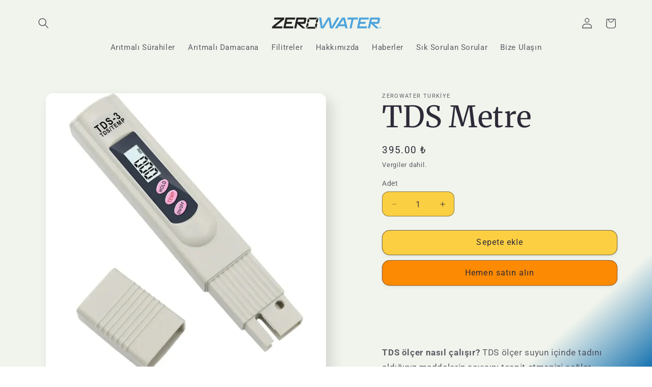

--- FILE ---
content_type: text/html; charset=utf-8
request_url: https://zerowater.com.tr/products/tds-metre
body_size: 43513
content:
<!doctype html>
<html class="js" lang="tr">
  <head>
    <meta charset="utf-8">
    <meta http-equiv="X-UA-Compatible" content="IE=edge">
    <meta name="viewport" content="width=device-width,initial-scale=1">
    <meta name="theme-color" content="">
    <link rel="canonical" href="https://zerowater.com.tr/products/tds-metre"><link rel="icon" type="image/png" href="//zerowater.com.tr/cdn/shop/files/ZeroWatertr_favicon32x32_copy.png?crop=center&height=32&v=1620809676&width=32"><link rel="preconnect" href="https://fonts.shopifycdn.com" crossorigin><title>
      TDS Metre
 &ndash; Zero Water</title>

    
      <meta name="description" content="  TDS ölçer nasıl çalışır? TDS ölçer suyun içinde tadını aldığınız maddelerin sayısını tespit etmenizi sağlar. Ölçüm cihazındaki rakam yükseldikçe, sudaki çözünmüş madde miktarı artar. Tespit edilebilen çözünmüş maddelerin toplam sayısını verir. TDS ölçeri nasıl kullanacağım? Çok kolay! “Aç” düğmesine basın, kapağı çık">
    

    

<meta property="og:site_name" content="Zero Water">
<meta property="og:url" content="https://zerowater.com.tr/products/tds-metre">
<meta property="og:title" content="TDS Metre">
<meta property="og:type" content="product">
<meta property="og:description" content="  TDS ölçer nasıl çalışır? TDS ölçer suyun içinde tadını aldığınız maddelerin sayısını tespit etmenizi sağlar. Ölçüm cihazındaki rakam yükseldikçe, sudaki çözünmüş madde miktarı artar. Tespit edilebilen çözünmüş maddelerin toplam sayısını verir. TDS ölçeri nasıl kullanacağım? Çok kolay! “Aç” düğmesine basın, kapağı çık"><meta property="og:image" content="http://zerowater.com.tr/cdn/shop/products/IMG-2346762325881156614.webp?v=1734332567">
  <meta property="og:image:secure_url" content="https://zerowater.com.tr/cdn/shop/products/IMG-2346762325881156614.webp?v=1734332567">
  <meta property="og:image:width" content="857">
  <meta property="og:image:height" content="857"><meta property="og:price:amount" content="395.00">
  <meta property="og:price:currency" content="TRY"><meta name="twitter:card" content="summary_large_image">
<meta name="twitter:title" content="TDS Metre">
<meta name="twitter:description" content="  TDS ölçer nasıl çalışır? TDS ölçer suyun içinde tadını aldığınız maddelerin sayısını tespit etmenizi sağlar. Ölçüm cihazındaki rakam yükseldikçe, sudaki çözünmüş madde miktarı artar. Tespit edilebilen çözünmüş maddelerin toplam sayısını verir. TDS ölçeri nasıl kullanacağım? Çok kolay! “Aç” düğmesine basın, kapağı çık">


    <script src="//zerowater.com.tr/cdn/shop/t/12/assets/constants.js?v=132983761750457495441763542006" defer="defer"></script>
    <script src="//zerowater.com.tr/cdn/shop/t/12/assets/pubsub.js?v=25310214064522200911763542048" defer="defer"></script>
    <script src="//zerowater.com.tr/cdn/shop/t/12/assets/global.js?v=7301445359237545521763542009" defer="defer"></script>
    <script src="//zerowater.com.tr/cdn/shop/t/12/assets/details-disclosure.js?v=13653116266235556501763542007" defer="defer"></script>
    <script src="//zerowater.com.tr/cdn/shop/t/12/assets/details-modal.js?v=25581673532751508451763542008" defer="defer"></script>
    <script src="//zerowater.com.tr/cdn/shop/t/12/assets/search-form.js?v=133129549252120666541763542052" defer="defer"></script><script src="//zerowater.com.tr/cdn/shop/t/12/assets/animations.js?v=88693664871331136111763541988" defer="defer"></script><script>window.performance && window.performance.mark && window.performance.mark('shopify.content_for_header.start');</script><meta name="google-site-verification" content="13U4yI9IUtM2J7vtkE0SMR0y8AMGWXZXAJXZ-Q1AIqk">
<meta id="shopify-digital-wallet" name="shopify-digital-wallet" content="/41170895009/digital_wallets/dialog">
<link rel="alternate" type="application/json+oembed" href="https://zerowater.com.tr/products/tds-metre.oembed">
<script async="async" src="/checkouts/internal/preloads.js?locale=tr-TR"></script>
<script id="shopify-features" type="application/json">{"accessToken":"8f226628cc163fdd30d6032dc17d49c7","betas":["rich-media-storefront-analytics"],"domain":"zerowater.com.tr","predictiveSearch":true,"shopId":41170895009,"locale":"tr"}</script>
<script>var Shopify = Shopify || {};
Shopify.shop = "zerowater-turkiye.myshopify.com";
Shopify.locale = "tr";
Shopify.currency = {"active":"TRY","rate":"1.0"};
Shopify.country = "TR";
Shopify.theme = {"name":"Updated copy of Updated copy of Updated copy of...","id":143535964321,"schema_name":"Sense","schema_version":"15.4.0","theme_store_id":1356,"role":"main"};
Shopify.theme.handle = "null";
Shopify.theme.style = {"id":null,"handle":null};
Shopify.cdnHost = "zerowater.com.tr/cdn";
Shopify.routes = Shopify.routes || {};
Shopify.routes.root = "/";</script>
<script type="module">!function(o){(o.Shopify=o.Shopify||{}).modules=!0}(window);</script>
<script>!function(o){function n(){var o=[];function n(){o.push(Array.prototype.slice.apply(arguments))}return n.q=o,n}var t=o.Shopify=o.Shopify||{};t.loadFeatures=n(),t.autoloadFeatures=n()}(window);</script>
<script id="shop-js-analytics" type="application/json">{"pageType":"product"}</script>
<script defer="defer" async type="module" src="//zerowater.com.tr/cdn/shopifycloud/shop-js/modules/v2/client.init-shop-cart-sync_B9hrTPry.tr.esm.js"></script>
<script defer="defer" async type="module" src="//zerowater.com.tr/cdn/shopifycloud/shop-js/modules/v2/chunk.common_DIgBBaVU.esm.js"></script>
<script type="module">
  await import("//zerowater.com.tr/cdn/shopifycloud/shop-js/modules/v2/client.init-shop-cart-sync_B9hrTPry.tr.esm.js");
await import("//zerowater.com.tr/cdn/shopifycloud/shop-js/modules/v2/chunk.common_DIgBBaVU.esm.js");

  window.Shopify.SignInWithShop?.initShopCartSync?.({"fedCMEnabled":true,"windoidEnabled":true});

</script>
<script>(function() {
  var isLoaded = false;
  function asyncLoad() {
    if (isLoaded) return;
    isLoaded = true;
    var urls = ["https:\/\/api.revy.io\/bundle.js?shop=zerowater-turkiye.myshopify.com"];
    for (var i = 0; i < urls.length; i++) {
      var s = document.createElement('script');
      s.type = 'text/javascript';
      s.async = true;
      s.src = urls[i];
      var x = document.getElementsByTagName('script')[0];
      x.parentNode.insertBefore(s, x);
    }
  };
  if(window.attachEvent) {
    window.attachEvent('onload', asyncLoad);
  } else {
    window.addEventListener('load', asyncLoad, false);
  }
})();</script>
<script id="__st">var __st={"a":41170895009,"offset":10800,"reqid":"e05a1c3d-48fe-4c6e-9271-9ead5dd48bba-1768647441","pageurl":"zerowater.com.tr\/products\/tds-metre","u":"98955a9b864a","p":"product","rtyp":"product","rid":6684030173345};</script>
<script>window.ShopifyPaypalV4VisibilityTracking = true;</script>
<script id="captcha-bootstrap">!function(){'use strict';const t='contact',e='account',n='new_comment',o=[[t,t],['blogs',n],['comments',n],[t,'customer']],c=[[e,'customer_login'],[e,'guest_login'],[e,'recover_customer_password'],[e,'create_customer']],r=t=>t.map((([t,e])=>`form[action*='/${t}']:not([data-nocaptcha='true']) input[name='form_type'][value='${e}']`)).join(','),a=t=>()=>t?[...document.querySelectorAll(t)].map((t=>t.form)):[];function s(){const t=[...o],e=r(t);return a(e)}const i='password',u='form_key',d=['recaptcha-v3-token','g-recaptcha-response','h-captcha-response',i],f=()=>{try{return window.sessionStorage}catch{return}},m='__shopify_v',_=t=>t.elements[u];function p(t,e,n=!1){try{const o=window.sessionStorage,c=JSON.parse(o.getItem(e)),{data:r}=function(t){const{data:e,action:n}=t;return t[m]||n?{data:e,action:n}:{data:t,action:n}}(c);for(const[e,n]of Object.entries(r))t.elements[e]&&(t.elements[e].value=n);n&&o.removeItem(e)}catch(o){console.error('form repopulation failed',{error:o})}}const l='form_type',E='cptcha';function T(t){t.dataset[E]=!0}const w=window,h=w.document,L='Shopify',v='ce_forms',y='captcha';let A=!1;((t,e)=>{const n=(g='f06e6c50-85a8-45c8-87d0-21a2b65856fe',I='https://cdn.shopify.com/shopifycloud/storefront-forms-hcaptcha/ce_storefront_forms_captcha_hcaptcha.v1.5.2.iife.js',D={infoText:'hCaptcha ile korunuyor',privacyText:'Gizlilik',termsText:'Koşullar'},(t,e,n)=>{const o=w[L][v],c=o.bindForm;if(c)return c(t,g,e,D).then(n);var r;o.q.push([[t,g,e,D],n]),r=I,A||(h.body.append(Object.assign(h.createElement('script'),{id:'captcha-provider',async:!0,src:r})),A=!0)});var g,I,D;w[L]=w[L]||{},w[L][v]=w[L][v]||{},w[L][v].q=[],w[L][y]=w[L][y]||{},w[L][y].protect=function(t,e){n(t,void 0,e),T(t)},Object.freeze(w[L][y]),function(t,e,n,w,h,L){const[v,y,A,g]=function(t,e,n){const i=e?o:[],u=t?c:[],d=[...i,...u],f=r(d),m=r(i),_=r(d.filter((([t,e])=>n.includes(e))));return[a(f),a(m),a(_),s()]}(w,h,L),I=t=>{const e=t.target;return e instanceof HTMLFormElement?e:e&&e.form},D=t=>v().includes(t);t.addEventListener('submit',(t=>{const e=I(t);if(!e)return;const n=D(e)&&!e.dataset.hcaptchaBound&&!e.dataset.recaptchaBound,o=_(e),c=g().includes(e)&&(!o||!o.value);(n||c)&&t.preventDefault(),c&&!n&&(function(t){try{if(!f())return;!function(t){const e=f();if(!e)return;const n=_(t);if(!n)return;const o=n.value;o&&e.removeItem(o)}(t);const e=Array.from(Array(32),(()=>Math.random().toString(36)[2])).join('');!function(t,e){_(t)||t.append(Object.assign(document.createElement('input'),{type:'hidden',name:u})),t.elements[u].value=e}(t,e),function(t,e){const n=f();if(!n)return;const o=[...t.querySelectorAll(`input[type='${i}']`)].map((({name:t})=>t)),c=[...d,...o],r={};for(const[a,s]of new FormData(t).entries())c.includes(a)||(r[a]=s);n.setItem(e,JSON.stringify({[m]:1,action:t.action,data:r}))}(t,e)}catch(e){console.error('failed to persist form',e)}}(e),e.submit())}));const S=(t,e)=>{t&&!t.dataset[E]&&(n(t,e.some((e=>e===t))),T(t))};for(const o of['focusin','change'])t.addEventListener(o,(t=>{const e=I(t);D(e)&&S(e,y())}));const B=e.get('form_key'),M=e.get(l),P=B&&M;t.addEventListener('DOMContentLoaded',(()=>{const t=y();if(P)for(const e of t)e.elements[l].value===M&&p(e,B);[...new Set([...A(),...v().filter((t=>'true'===t.dataset.shopifyCaptcha))])].forEach((e=>S(e,t)))}))}(h,new URLSearchParams(w.location.search),n,t,e,['guest_login'])})(!0,!0)}();</script>
<script integrity="sha256-4kQ18oKyAcykRKYeNunJcIwy7WH5gtpwJnB7kiuLZ1E=" data-source-attribution="shopify.loadfeatures" defer="defer" src="//zerowater.com.tr/cdn/shopifycloud/storefront/assets/storefront/load_feature-a0a9edcb.js" crossorigin="anonymous"></script>
<script data-source-attribution="shopify.dynamic_checkout.dynamic.init">var Shopify=Shopify||{};Shopify.PaymentButton=Shopify.PaymentButton||{isStorefrontPortableWallets:!0,init:function(){window.Shopify.PaymentButton.init=function(){};var t=document.createElement("script");t.src="https://zerowater.com.tr/cdn/shopifycloud/portable-wallets/latest/portable-wallets.tr.js",t.type="module",document.head.appendChild(t)}};
</script>
<script data-source-attribution="shopify.dynamic_checkout.buyer_consent">
  function portableWalletsHideBuyerConsent(e){var t=document.getElementById("shopify-buyer-consent"),n=document.getElementById("shopify-subscription-policy-button");t&&n&&(t.classList.add("hidden"),t.setAttribute("aria-hidden","true"),n.removeEventListener("click",e))}function portableWalletsShowBuyerConsent(e){var t=document.getElementById("shopify-buyer-consent"),n=document.getElementById("shopify-subscription-policy-button");t&&n&&(t.classList.remove("hidden"),t.removeAttribute("aria-hidden"),n.addEventListener("click",e))}window.Shopify?.PaymentButton&&(window.Shopify.PaymentButton.hideBuyerConsent=portableWalletsHideBuyerConsent,window.Shopify.PaymentButton.showBuyerConsent=portableWalletsShowBuyerConsent);
</script>
<script>
  function portableWalletsCleanup(e){e&&e.src&&console.error("Failed to load portable wallets script "+e.src);var t=document.querySelectorAll("shopify-accelerated-checkout .shopify-payment-button__skeleton, shopify-accelerated-checkout-cart .wallet-cart-button__skeleton"),e=document.getElementById("shopify-buyer-consent");for(let e=0;e<t.length;e++)t[e].remove();e&&e.remove()}function portableWalletsNotLoadedAsModule(e){e instanceof ErrorEvent&&"string"==typeof e.message&&e.message.includes("import.meta")&&"string"==typeof e.filename&&e.filename.includes("portable-wallets")&&(window.removeEventListener("error",portableWalletsNotLoadedAsModule),window.Shopify.PaymentButton.failedToLoad=e,"loading"===document.readyState?document.addEventListener("DOMContentLoaded",window.Shopify.PaymentButton.init):window.Shopify.PaymentButton.init())}window.addEventListener("error",portableWalletsNotLoadedAsModule);
</script>

<script type="module" src="https://zerowater.com.tr/cdn/shopifycloud/portable-wallets/latest/portable-wallets.tr.js" onError="portableWalletsCleanup(this)" crossorigin="anonymous"></script>
<script nomodule>
  document.addEventListener("DOMContentLoaded", portableWalletsCleanup);
</script>

<link id="shopify-accelerated-checkout-styles" rel="stylesheet" media="screen" href="https://zerowater.com.tr/cdn/shopifycloud/portable-wallets/latest/accelerated-checkout-backwards-compat.css" crossorigin="anonymous">
<style id="shopify-accelerated-checkout-cart">
        #shopify-buyer-consent {
  margin-top: 1em;
  display: inline-block;
  width: 100%;
}

#shopify-buyer-consent.hidden {
  display: none;
}

#shopify-subscription-policy-button {
  background: none;
  border: none;
  padding: 0;
  text-decoration: underline;
  font-size: inherit;
  cursor: pointer;
}

#shopify-subscription-policy-button::before {
  box-shadow: none;
}

      </style>
<script id="sections-script" data-sections="header" defer="defer" src="//zerowater.com.tr/cdn/shop/t/12/compiled_assets/scripts.js?2043"></script>
<script>window.performance && window.performance.mark && window.performance.mark('shopify.content_for_header.end');</script>


    <style data-shopify>
      @font-face {
  font-family: Roboto;
  font-weight: 400;
  font-style: normal;
  font-display: swap;
  src: url("//zerowater.com.tr/cdn/fonts/roboto/roboto_n4.2019d890f07b1852f56ce63ba45b2db45d852cba.woff2") format("woff2"),
       url("//zerowater.com.tr/cdn/fonts/roboto/roboto_n4.238690e0007583582327135619c5f7971652fa9d.woff") format("woff");
}

      @font-face {
  font-family: Roboto;
  font-weight: 700;
  font-style: normal;
  font-display: swap;
  src: url("//zerowater.com.tr/cdn/fonts/roboto/roboto_n7.f38007a10afbbde8976c4056bfe890710d51dec2.woff2") format("woff2"),
       url("//zerowater.com.tr/cdn/fonts/roboto/roboto_n7.94bfdd3e80c7be00e128703d245c207769d763f9.woff") format("woff");
}

      @font-face {
  font-family: Roboto;
  font-weight: 400;
  font-style: italic;
  font-display: swap;
  src: url("//zerowater.com.tr/cdn/fonts/roboto/roboto_i4.57ce898ccda22ee84f49e6b57ae302250655e2d4.woff2") format("woff2"),
       url("//zerowater.com.tr/cdn/fonts/roboto/roboto_i4.b21f3bd061cbcb83b824ae8c7671a82587b264bf.woff") format("woff");
}

      @font-face {
  font-family: Roboto;
  font-weight: 700;
  font-style: italic;
  font-display: swap;
  src: url("//zerowater.com.tr/cdn/fonts/roboto/roboto_i7.7ccaf9410746f2c53340607c42c43f90a9005937.woff2") format("woff2"),
       url("//zerowater.com.tr/cdn/fonts/roboto/roboto_i7.49ec21cdd7148292bffea74c62c0df6e93551516.woff") format("woff");
}

      @font-face {
  font-family: Merriweather;
  font-weight: 400;
  font-style: normal;
  font-display: swap;
  src: url("//zerowater.com.tr/cdn/fonts/merriweather/merriweather_n4.349a72bc63b970a8b7f00dc33f5bda2ec52f79cc.woff2") format("woff2"),
       url("//zerowater.com.tr/cdn/fonts/merriweather/merriweather_n4.5a396c75a89c25b516c9d3cb026490795288d821.woff") format("woff");
}


      
        :root,
        .color-inverse {
          --color-background: 240,244,236;
        
          --gradient-background: linear-gradient(352deg, rgba(23, 115, 176, 1), rgba(240, 244, 236, 1) 16%, rgba(240, 244, 236, 1) 100%);
        

        

        --color-foreground: 46,42,57;
        --color-background-contrast: 176,197,155;
        --color-shadow: 0,0,0;
        --color-button: 23,115,176;
        --color-button-text: 253,251,247;
        --color-secondary-button: 240,244,236;
        --color-secondary-button-text: 23,115,176;
        --color-link: 23,115,176;
        --color-badge-foreground: 46,42,57;
        --color-badge-background: 240,244,236;
        --color-badge-border: 46,42,57;
        --payment-terms-background-color: rgb(240 244 236);
      }
      
        
        .color-accent-2 {
          --color-background: 23,115,176;
        
          --gradient-background: #1773b0;
        

        

        --color-foreground: 32,42,54;
        --color-background-contrast: 8,41,63;
        --color-shadow: 46,42,57;
        --color-button: 253,251,247;
        --color-button-text: 23,115,176;
        --color-secondary-button: 23,115,176;
        --color-secondary-button-text: 253,251,247;
        --color-link: 253,251,247;
        --color-badge-foreground: 32,42,54;
        --color-badge-background: 23,115,176;
        --color-badge-border: 32,42,54;
        --payment-terms-background-color: rgb(23 115 176);
      }
      
        
        .color-accent-1 {
          --color-background: 155,4,111;
        
          --gradient-background: #9b046f;
        

        

        --color-foreground: 0,0,0;
        --color-background-contrast: 180,5,129;
        --color-shadow: 46,42,57;
        --color-button: 253,251,247;
        --color-button-text: 155,4,111;
        --color-secondary-button: 155,4,111;
        --color-secondary-button-text: 253,251,247;
        --color-link: 253,251,247;
        --color-badge-foreground: 0,0,0;
        --color-badge-background: 155,4,111;
        --color-badge-border: 0,0,0;
        --payment-terms-background-color: rgb(155 4 111);
      }
      
        
        .color-background-2 {
          --color-background: 46,42,57;
        
          --gradient-background: radial-gradient(rgba(255, 229, 229, 1), rgba(255, 224, 218, 1) 25%, rgba(215, 255, 137, 1) 100%);
        

        

        --color-foreground: 253,251,247;
        --color-background-contrast: 58,53,72;
        --color-shadow: 46,42,57;
        --color-button: 46,42,57;
        --color-button-text: 237,255,167;
        --color-secondary-button: 46,42,57;
        --color-secondary-button-text: 46,42,57;
        --color-link: 46,42,57;
        --color-badge-foreground: 253,251,247;
        --color-badge-background: 46,42,57;
        --color-badge-border: 253,251,247;
        --payment-terms-background-color: rgb(46 42 57);
      }
      
        
        .color-background-1 {
          --color-background: 139,58,58;
        
          --gradient-background: linear-gradient(201deg, rgba(240, 244, 236, 1) 5%, rgba(241, 235, 226, 1) 100%);
        

        

        --color-foreground: 253,251,247;
        --color-background-contrast: 49,20,20;
        --color-shadow: 46,42,57;
        --color-button: 23,115,176;
        --color-button-text: 253,251,247;
        --color-secondary-button: 139,58,58;
        --color-secondary-button-text: 46,42,57;
        --color-link: 46,42,57;
        --color-badge-foreground: 253,251,247;
        --color-badge-background: 139,58,58;
        --color-badge-border: 253,251,247;
        --payment-terms-background-color: rgb(139 58 58);
      }
      
        
        .color-scheme-3742c85c-69d4-43c6-8243-4127e5c9c908 {
          --color-background: 252,207,66;
        
          --gradient-background: linear-gradient(318deg, rgba(23, 115, 176, 1), rgba(240, 244, 236, 1) 12%);
        

        

        --color-foreground: 46,42,57;
        --color-background-contrast: 188,143,3;
        --color-shadow: 46,42,57;
        --color-button: 253,138,3;
        --color-button-text: 46,42,57;
        --color-secondary-button: 252,207,66;
        --color-secondary-button-text: 46,42,57;
        --color-link: 46,42,57;
        --color-badge-foreground: 46,42,57;
        --color-badge-background: 252,207,66;
        --color-badge-border: 46,42,57;
        --payment-terms-background-color: rgb(252 207 66);
      }
      
        
        .color-scheme-795d3eb5-83a5-4b90-b0da-266f2d58c636 {
          --color-background: 240,244,236;
        
          --gradient-background: linear-gradient(352deg, rgba(23, 115, 176, 1), rgba(240, 244, 236, 1) 16%, rgba(240, 244, 236, 1) 100%);
        

        

        --color-foreground: 23,115,176;
        --color-background-contrast: 176,197,155;
        --color-shadow: 0,0,0;
        --color-button: 23,115,176;
        --color-button-text: 253,251,247;
        --color-secondary-button: 240,244,236;
        --color-secondary-button-text: 23,115,176;
        --color-link: 23,115,176;
        --color-badge-foreground: 23,115,176;
        --color-badge-background: 240,244,236;
        --color-badge-border: 23,115,176;
        --payment-terms-background-color: rgb(240 244 236);
      }
      
        
        .color-scheme-d8992068-6db1-4e39-b1d8-9f3c6347517a {
          --color-background: 240,244,236;
        
          --gradient-background: #f0f4ec;
        

        

        --color-foreground: 46,42,57;
        --color-background-contrast: 176,197,155;
        --color-shadow: 253,138,3;
        --color-button: 253,138,3;
        --color-button-text: 46,42,57;
        --color-secondary-button: 240,244,236;
        --color-secondary-button-text: 46,42,57;
        --color-link: 46,42,57;
        --color-badge-foreground: 46,42,57;
        --color-badge-background: 240,244,236;
        --color-badge-border: 46,42,57;
        --payment-terms-background-color: rgb(240 244 236);
      }
      

      body, .color-inverse, .color-accent-2, .color-accent-1, .color-background-2, .color-background-1, .color-scheme-3742c85c-69d4-43c6-8243-4127e5c9c908, .color-scheme-795d3eb5-83a5-4b90-b0da-266f2d58c636, .color-scheme-d8992068-6db1-4e39-b1d8-9f3c6347517a {
        color: rgba(var(--color-foreground), 0.75);
        background-color: rgb(var(--color-background));
      }

      :root {
        --font-body-family: Roboto, sans-serif;
        --font-body-style: normal;
        --font-body-weight: 400;
        --font-body-weight-bold: 700;

        --font-heading-family: Merriweather, serif;
        --font-heading-style: normal;
        --font-heading-weight: 400;

        --font-body-scale: 1.05;
        --font-heading-scale: 1.380952380952381;

        --media-padding: px;
        --media-border-opacity: 0.1;
        --media-border-width: 0px;
        --media-radius: 14px;
        --media-shadow-opacity: 0.15;
        --media-shadow-horizontal-offset: 10px;
        --media-shadow-vertical-offset: 12px;
        --media-shadow-blur-radius: 25px;
        --media-shadow-visible: 1;

        --page-width: 120rem;
        --page-width-margin: 0rem;

        --product-card-image-padding: 0.0rem;
        --product-card-corner-radius: 1.4rem;
        --product-card-text-alignment: center;
        --product-card-border-width: 0.0rem;
        --product-card-border-opacity: 0.1;
        --product-card-shadow-opacity: 0.1;
        --product-card-shadow-visible: 1;
        --product-card-shadow-horizontal-offset: 0.8rem;
        --product-card-shadow-vertical-offset: 1.2rem;
        --product-card-shadow-blur-radius: 3.0rem;

        --collection-card-image-padding: 0.0rem;
        --collection-card-corner-radius: 1.4rem;
        --collection-card-text-alignment: center;
        --collection-card-border-width: 0.0rem;
        --collection-card-border-opacity: 0.1;
        --collection-card-shadow-opacity: 0.1;
        --collection-card-shadow-visible: 1;
        --collection-card-shadow-horizontal-offset: 0.8rem;
        --collection-card-shadow-vertical-offset: 1.2rem;
        --collection-card-shadow-blur-radius: 3.0rem;

        --blog-card-image-padding: 0.0rem;
        --blog-card-corner-radius: 1.4rem;
        --blog-card-text-alignment: center;
        --blog-card-border-width: 0.0rem;
        --blog-card-border-opacity: 0.1;
        --blog-card-shadow-opacity: 0.1;
        --blog-card-shadow-visible: 1;
        --blog-card-shadow-horizontal-offset: 0.8rem;
        --blog-card-shadow-vertical-offset: 1.2rem;
        --blog-card-shadow-blur-radius: 3.0rem;

        --badge-corner-radius: 2.0rem;

        --popup-border-width: 1px;
        --popup-border-opacity: 0.1;
        --popup-corner-radius: 18px;
        --popup-shadow-opacity: 0.15;
        --popup-shadow-horizontal-offset: 10px;
        --popup-shadow-vertical-offset: 12px;
        --popup-shadow-blur-radius: 25px;

        --drawer-border-width: 1px;
        --drawer-border-opacity: 0.1;
        --drawer-shadow-opacity: 0.0;
        --drawer-shadow-horizontal-offset: 0px;
        --drawer-shadow-vertical-offset: 4px;
        --drawer-shadow-blur-radius: 5px;

        --spacing-sections-desktop: 48px;
        --spacing-sections-mobile: 34px;

        --grid-desktop-vertical-spacing: 40px;
        --grid-desktop-horizontal-spacing: 40px;
        --grid-mobile-vertical-spacing: 20px;
        --grid-mobile-horizontal-spacing: 20px;

        --text-boxes-border-opacity: 0.1;
        --text-boxes-border-width: 0px;
        --text-boxes-radius: 20px;
        --text-boxes-shadow-opacity: 0.0;
        --text-boxes-shadow-visible: 0;
        --text-boxes-shadow-horizontal-offset: 10px;
        --text-boxes-shadow-vertical-offset: 12px;
        --text-boxes-shadow-blur-radius: 20px;

        --buttons-radius: 14px;
        --buttons-radius-outset: 15px;
        --buttons-border-width: 1px;
        --buttons-border-opacity: 0.55;
        --buttons-shadow-opacity: 0.05;
        --buttons-shadow-visible: 1;
        --buttons-shadow-horizontal-offset: 0px;
        --buttons-shadow-vertical-offset: 4px;
        --buttons-shadow-blur-radius: 10px;
        --buttons-border-offset: 0.3px;

        --inputs-radius: 12px;
        --inputs-border-width: 1px;
        --inputs-border-opacity: 0.55;
        --inputs-shadow-opacity: 0.0;
        --inputs-shadow-horizontal-offset: 0px;
        --inputs-margin-offset: 0px;
        --inputs-shadow-vertical-offset: 4px;
        --inputs-shadow-blur-radius: 5px;
        --inputs-radius-outset: 13px;

        --variant-pills-radius: 12px;
        --variant-pills-border-width: 0px;
        --variant-pills-border-opacity: 0.1;
        --variant-pills-shadow-opacity: 0.0;
        --variant-pills-shadow-horizontal-offset: 0px;
        --variant-pills-shadow-vertical-offset: 4px;
        --variant-pills-shadow-blur-radius: 5px;
      }

      *,
      *::before,
      *::after {
        box-sizing: inherit;
      }

      html {
        box-sizing: border-box;
        font-size: calc(var(--font-body-scale) * 62.5%);
        height: 100%;
      }

      body {
        display: grid;
        grid-template-rows: auto auto 1fr auto;
        grid-template-columns: 100%;
        min-height: 100%;
        margin: 0;
        font-size: 1.5rem;
        letter-spacing: 0.06rem;
        line-height: calc(1 + 0.8 / var(--font-body-scale));
        font-family: var(--font-body-family);
        font-style: var(--font-body-style);
        font-weight: var(--font-body-weight);
      }

      @media screen and (min-width: 750px) {
        body {
          font-size: 1.6rem;
        }
      }
    </style>

    <link href="//zerowater.com.tr/cdn/shop/t/12/assets/base.css?v=159841507637079171801763541989" rel="stylesheet" type="text/css" media="all" />
    <link rel="stylesheet" href="//zerowater.com.tr/cdn/shop/t/12/assets/component-cart-items.css?v=13033300910818915211763541993" media="print" onload="this.media='all'">
      <link rel="preload" as="font" href="//zerowater.com.tr/cdn/fonts/roboto/roboto_n4.2019d890f07b1852f56ce63ba45b2db45d852cba.woff2" type="font/woff2" crossorigin>
      

      <link rel="preload" as="font" href="//zerowater.com.tr/cdn/fonts/merriweather/merriweather_n4.349a72bc63b970a8b7f00dc33f5bda2ec52f79cc.woff2" type="font/woff2" crossorigin>
      
<link
        rel="stylesheet"
        href="//zerowater.com.tr/cdn/shop/t/12/assets/component-predictive-search.css?v=118923337488134913561763542000"
        media="print"
        onload="this.media='all'"
      ><script>
      if (Shopify.designMode) {
        document.documentElement.classList.add('shopify-design-mode');
      }
    </script>
    

  <link href="https://monorail-edge.shopifysvc.com" rel="dns-prefetch">
<script>(function(){if ("sendBeacon" in navigator && "performance" in window) {try {var session_token_from_headers = performance.getEntriesByType('navigation')[0].serverTiming.find(x => x.name == '_s').description;} catch {var session_token_from_headers = undefined;}var session_cookie_matches = document.cookie.match(/_shopify_s=([^;]*)/);var session_token_from_cookie = session_cookie_matches && session_cookie_matches.length === 2 ? session_cookie_matches[1] : "";var session_token = session_token_from_headers || session_token_from_cookie || "";function handle_abandonment_event(e) {var entries = performance.getEntries().filter(function(entry) {return /monorail-edge.shopifysvc.com/.test(entry.name);});if (!window.abandonment_tracked && entries.length === 0) {window.abandonment_tracked = true;var currentMs = Date.now();var navigation_start = performance.timing.navigationStart;var payload = {shop_id: 41170895009,url: window.location.href,navigation_start,duration: currentMs - navigation_start,session_token,page_type: "product"};window.navigator.sendBeacon("https://monorail-edge.shopifysvc.com/v1/produce", JSON.stringify({schema_id: "online_store_buyer_site_abandonment/1.1",payload: payload,metadata: {event_created_at_ms: currentMs,event_sent_at_ms: currentMs}}));}}window.addEventListener('pagehide', handle_abandonment_event);}}());</script>
<script id="web-pixels-manager-setup">(function e(e,d,r,n,o){if(void 0===o&&(o={}),!Boolean(null===(a=null===(i=window.Shopify)||void 0===i?void 0:i.analytics)||void 0===a?void 0:a.replayQueue)){var i,a;window.Shopify=window.Shopify||{};var t=window.Shopify;t.analytics=t.analytics||{};var s=t.analytics;s.replayQueue=[],s.publish=function(e,d,r){return s.replayQueue.push([e,d,r]),!0};try{self.performance.mark("wpm:start")}catch(e){}var l=function(){var e={modern:/Edge?\/(1{2}[4-9]|1[2-9]\d|[2-9]\d{2}|\d{4,})\.\d+(\.\d+|)|Firefox\/(1{2}[4-9]|1[2-9]\d|[2-9]\d{2}|\d{4,})\.\d+(\.\d+|)|Chrom(ium|e)\/(9{2}|\d{3,})\.\d+(\.\d+|)|(Maci|X1{2}).+ Version\/(15\.\d+|(1[6-9]|[2-9]\d|\d{3,})\.\d+)([,.]\d+|)( \(\w+\)|)( Mobile\/\w+|) Safari\/|Chrome.+OPR\/(9{2}|\d{3,})\.\d+\.\d+|(CPU[ +]OS|iPhone[ +]OS|CPU[ +]iPhone|CPU IPhone OS|CPU iPad OS)[ +]+(15[._]\d+|(1[6-9]|[2-9]\d|\d{3,})[._]\d+)([._]\d+|)|Android:?[ /-](13[3-9]|1[4-9]\d|[2-9]\d{2}|\d{4,})(\.\d+|)(\.\d+|)|Android.+Firefox\/(13[5-9]|1[4-9]\d|[2-9]\d{2}|\d{4,})\.\d+(\.\d+|)|Android.+Chrom(ium|e)\/(13[3-9]|1[4-9]\d|[2-9]\d{2}|\d{4,})\.\d+(\.\d+|)|SamsungBrowser\/([2-9]\d|\d{3,})\.\d+/,legacy:/Edge?\/(1[6-9]|[2-9]\d|\d{3,})\.\d+(\.\d+|)|Firefox\/(5[4-9]|[6-9]\d|\d{3,})\.\d+(\.\d+|)|Chrom(ium|e)\/(5[1-9]|[6-9]\d|\d{3,})\.\d+(\.\d+|)([\d.]+$|.*Safari\/(?![\d.]+ Edge\/[\d.]+$))|(Maci|X1{2}).+ Version\/(10\.\d+|(1[1-9]|[2-9]\d|\d{3,})\.\d+)([,.]\d+|)( \(\w+\)|)( Mobile\/\w+|) Safari\/|Chrome.+OPR\/(3[89]|[4-9]\d|\d{3,})\.\d+\.\d+|(CPU[ +]OS|iPhone[ +]OS|CPU[ +]iPhone|CPU IPhone OS|CPU iPad OS)[ +]+(10[._]\d+|(1[1-9]|[2-9]\d|\d{3,})[._]\d+)([._]\d+|)|Android:?[ /-](13[3-9]|1[4-9]\d|[2-9]\d{2}|\d{4,})(\.\d+|)(\.\d+|)|Mobile Safari.+OPR\/([89]\d|\d{3,})\.\d+\.\d+|Android.+Firefox\/(13[5-9]|1[4-9]\d|[2-9]\d{2}|\d{4,})\.\d+(\.\d+|)|Android.+Chrom(ium|e)\/(13[3-9]|1[4-9]\d|[2-9]\d{2}|\d{4,})\.\d+(\.\d+|)|Android.+(UC? ?Browser|UCWEB|U3)[ /]?(15\.([5-9]|\d{2,})|(1[6-9]|[2-9]\d|\d{3,})\.\d+)\.\d+|SamsungBrowser\/(5\.\d+|([6-9]|\d{2,})\.\d+)|Android.+MQ{2}Browser\/(14(\.(9|\d{2,})|)|(1[5-9]|[2-9]\d|\d{3,})(\.\d+|))(\.\d+|)|K[Aa][Ii]OS\/(3\.\d+|([4-9]|\d{2,})\.\d+)(\.\d+|)/},d=e.modern,r=e.legacy,n=navigator.userAgent;return n.match(d)?"modern":n.match(r)?"legacy":"unknown"}(),u="modern"===l?"modern":"legacy",c=(null!=n?n:{modern:"",legacy:""})[u],f=function(e){return[e.baseUrl,"/wpm","/b",e.hashVersion,"modern"===e.buildTarget?"m":"l",".js"].join("")}({baseUrl:d,hashVersion:r,buildTarget:u}),m=function(e){var d=e.version,r=e.bundleTarget,n=e.surface,o=e.pageUrl,i=e.monorailEndpoint;return{emit:function(e){var a=e.status,t=e.errorMsg,s=(new Date).getTime(),l=JSON.stringify({metadata:{event_sent_at_ms:s},events:[{schema_id:"web_pixels_manager_load/3.1",payload:{version:d,bundle_target:r,page_url:o,status:a,surface:n,error_msg:t},metadata:{event_created_at_ms:s}}]});if(!i)return console&&console.warn&&console.warn("[Web Pixels Manager] No Monorail endpoint provided, skipping logging."),!1;try{return self.navigator.sendBeacon.bind(self.navigator)(i,l)}catch(e){}var u=new XMLHttpRequest;try{return u.open("POST",i,!0),u.setRequestHeader("Content-Type","text/plain"),u.send(l),!0}catch(e){return console&&console.warn&&console.warn("[Web Pixels Manager] Got an unhandled error while logging to Monorail."),!1}}}}({version:r,bundleTarget:l,surface:e.surface,pageUrl:self.location.href,monorailEndpoint:e.monorailEndpoint});try{o.browserTarget=l,function(e){var d=e.src,r=e.async,n=void 0===r||r,o=e.onload,i=e.onerror,a=e.sri,t=e.scriptDataAttributes,s=void 0===t?{}:t,l=document.createElement("script"),u=document.querySelector("head"),c=document.querySelector("body");if(l.async=n,l.src=d,a&&(l.integrity=a,l.crossOrigin="anonymous"),s)for(var f in s)if(Object.prototype.hasOwnProperty.call(s,f))try{l.dataset[f]=s[f]}catch(e){}if(o&&l.addEventListener("load",o),i&&l.addEventListener("error",i),u)u.appendChild(l);else{if(!c)throw new Error("Did not find a head or body element to append the script");c.appendChild(l)}}({src:f,async:!0,onload:function(){if(!function(){var e,d;return Boolean(null===(d=null===(e=window.Shopify)||void 0===e?void 0:e.analytics)||void 0===d?void 0:d.initialized)}()){var d=window.webPixelsManager.init(e)||void 0;if(d){var r=window.Shopify.analytics;r.replayQueue.forEach((function(e){var r=e[0],n=e[1],o=e[2];d.publishCustomEvent(r,n,o)})),r.replayQueue=[],r.publish=d.publishCustomEvent,r.visitor=d.visitor,r.initialized=!0}}},onerror:function(){return m.emit({status:"failed",errorMsg:"".concat(f," has failed to load")})},sri:function(e){var d=/^sha384-[A-Za-z0-9+/=]+$/;return"string"==typeof e&&d.test(e)}(c)?c:"",scriptDataAttributes:o}),m.emit({status:"loading"})}catch(e){m.emit({status:"failed",errorMsg:(null==e?void 0:e.message)||"Unknown error"})}}})({shopId: 41170895009,storefrontBaseUrl: "https://zerowater.com.tr",extensionsBaseUrl: "https://extensions.shopifycdn.com/cdn/shopifycloud/web-pixels-manager",monorailEndpoint: "https://monorail-edge.shopifysvc.com/unstable/produce_batch",surface: "storefront-renderer",enabledBetaFlags: ["2dca8a86"],webPixelsConfigList: [{"id":"577503393","configuration":"{\"config\":\"{\\\"google_tag_ids\\\":[\\\"G-JS37KRVMPQ\\\",\\\"GT-WF629RLK\\\"],\\\"target_country\\\":\\\"TR\\\",\\\"gtag_events\\\":[{\\\"type\\\":\\\"begin_checkout\\\",\\\"action_label\\\":[\\\"G-JS37KRVMPQ\\\",\\\"AW-621934445\\\/_CdFCLTFydQBEO3ux6gC\\\"]},{\\\"type\\\":\\\"search\\\",\\\"action_label\\\":[\\\"G-JS37KRVMPQ\\\",\\\"AW-621934445\\\/QkX0CLfFydQBEO3ux6gC\\\"]},{\\\"type\\\":\\\"view_item\\\",\\\"action_label\\\":[\\\"G-JS37KRVMPQ\\\",\\\"AW-621934445\\\/SPKfCK7FydQBEO3ux6gC\\\",\\\"MC-RJZ325F97F\\\"]},{\\\"type\\\":\\\"purchase\\\",\\\"action_label\\\":[\\\"G-JS37KRVMPQ\\\",\\\"AW-621934445\\\/kiLhCKvFydQBEO3ux6gC\\\",\\\"MC-RJZ325F97F\\\"]},{\\\"type\\\":\\\"page_view\\\",\\\"action_label\\\":[\\\"G-JS37KRVMPQ\\\",\\\"AW-621934445\\\/H09gCKjFydQBEO3ux6gC\\\",\\\"MC-RJZ325F97F\\\"]},{\\\"type\\\":\\\"add_payment_info\\\",\\\"action_label\\\":[\\\"G-JS37KRVMPQ\\\",\\\"AW-621934445\\\/F6TgCLrFydQBEO3ux6gC\\\"]},{\\\"type\\\":\\\"add_to_cart\\\",\\\"action_label\\\":[\\\"G-JS37KRVMPQ\\\",\\\"AW-621934445\\\/WNzCCLHFydQBEO3ux6gC\\\"]}],\\\"enable_monitoring_mode\\\":false}\"}","eventPayloadVersion":"v1","runtimeContext":"OPEN","scriptVersion":"b2a88bafab3e21179ed38636efcd8a93","type":"APP","apiClientId":1780363,"privacyPurposes":[],"dataSharingAdjustments":{"protectedCustomerApprovalScopes":["read_customer_address","read_customer_email","read_customer_name","read_customer_personal_data","read_customer_phone"]}},{"id":"shopify-app-pixel","configuration":"{}","eventPayloadVersion":"v1","runtimeContext":"STRICT","scriptVersion":"0450","apiClientId":"shopify-pixel","type":"APP","privacyPurposes":["ANALYTICS","MARKETING"]},{"id":"shopify-custom-pixel","eventPayloadVersion":"v1","runtimeContext":"LAX","scriptVersion":"0450","apiClientId":"shopify-pixel","type":"CUSTOM","privacyPurposes":["ANALYTICS","MARKETING"]}],isMerchantRequest: false,initData: {"shop":{"name":"Zero Water","paymentSettings":{"currencyCode":"TRY"},"myshopifyDomain":"zerowater-turkiye.myshopify.com","countryCode":"TR","storefrontUrl":"https:\/\/zerowater.com.tr"},"customer":null,"cart":null,"checkout":null,"productVariants":[{"price":{"amount":395.0,"currencyCode":"TRY"},"product":{"title":"TDS Metre","vendor":"Zerowater Turkiye","id":"6684030173345","untranslatedTitle":"TDS Metre","url":"\/products\/tds-metre","type":"TDS Metre"},"id":"39720552923297","image":{"src":"\/\/zerowater.com.tr\/cdn\/shop\/products\/IMG-2346762325881156614.webp?v=1734332567"},"sku":"","title":"Default Title","untranslatedTitle":"Default Title"}],"purchasingCompany":null},},"https://zerowater.com.tr/cdn","fcfee988w5aeb613cpc8e4bc33m6693e112",{"modern":"","legacy":""},{"shopId":"41170895009","storefrontBaseUrl":"https:\/\/zerowater.com.tr","extensionBaseUrl":"https:\/\/extensions.shopifycdn.com\/cdn\/shopifycloud\/web-pixels-manager","surface":"storefront-renderer","enabledBetaFlags":"[\"2dca8a86\"]","isMerchantRequest":"false","hashVersion":"fcfee988w5aeb613cpc8e4bc33m6693e112","publish":"custom","events":"[[\"page_viewed\",{}],[\"product_viewed\",{\"productVariant\":{\"price\":{\"amount\":395.0,\"currencyCode\":\"TRY\"},\"product\":{\"title\":\"TDS Metre\",\"vendor\":\"Zerowater Turkiye\",\"id\":\"6684030173345\",\"untranslatedTitle\":\"TDS Metre\",\"url\":\"\/products\/tds-metre\",\"type\":\"TDS Metre\"},\"id\":\"39720552923297\",\"image\":{\"src\":\"\/\/zerowater.com.tr\/cdn\/shop\/products\/IMG-2346762325881156614.webp?v=1734332567\"},\"sku\":\"\",\"title\":\"Default Title\",\"untranslatedTitle\":\"Default Title\"}}]]"});</script><script>
  window.ShopifyAnalytics = window.ShopifyAnalytics || {};
  window.ShopifyAnalytics.meta = window.ShopifyAnalytics.meta || {};
  window.ShopifyAnalytics.meta.currency = 'TRY';
  var meta = {"product":{"id":6684030173345,"gid":"gid:\/\/shopify\/Product\/6684030173345","vendor":"Zerowater Turkiye","type":"TDS Metre","handle":"tds-metre","variants":[{"id":39720552923297,"price":39500,"name":"TDS Metre","public_title":null,"sku":""}],"remote":false},"page":{"pageType":"product","resourceType":"product","resourceId":6684030173345,"requestId":"e05a1c3d-48fe-4c6e-9271-9ead5dd48bba-1768647441"}};
  for (var attr in meta) {
    window.ShopifyAnalytics.meta[attr] = meta[attr];
  }
</script>
<script class="analytics">
  (function () {
    var customDocumentWrite = function(content) {
      var jquery = null;

      if (window.jQuery) {
        jquery = window.jQuery;
      } else if (window.Checkout && window.Checkout.$) {
        jquery = window.Checkout.$;
      }

      if (jquery) {
        jquery('body').append(content);
      }
    };

    var hasLoggedConversion = function(token) {
      if (token) {
        return document.cookie.indexOf('loggedConversion=' + token) !== -1;
      }
      return false;
    }

    var setCookieIfConversion = function(token) {
      if (token) {
        var twoMonthsFromNow = new Date(Date.now());
        twoMonthsFromNow.setMonth(twoMonthsFromNow.getMonth() + 2);

        document.cookie = 'loggedConversion=' + token + '; expires=' + twoMonthsFromNow;
      }
    }

    var trekkie = window.ShopifyAnalytics.lib = window.trekkie = window.trekkie || [];
    if (trekkie.integrations) {
      return;
    }
    trekkie.methods = [
      'identify',
      'page',
      'ready',
      'track',
      'trackForm',
      'trackLink'
    ];
    trekkie.factory = function(method) {
      return function() {
        var args = Array.prototype.slice.call(arguments);
        args.unshift(method);
        trekkie.push(args);
        return trekkie;
      };
    };
    for (var i = 0; i < trekkie.methods.length; i++) {
      var key = trekkie.methods[i];
      trekkie[key] = trekkie.factory(key);
    }
    trekkie.load = function(config) {
      trekkie.config = config || {};
      trekkie.config.initialDocumentCookie = document.cookie;
      var first = document.getElementsByTagName('script')[0];
      var script = document.createElement('script');
      script.type = 'text/javascript';
      script.onerror = function(e) {
        var scriptFallback = document.createElement('script');
        scriptFallback.type = 'text/javascript';
        scriptFallback.onerror = function(error) {
                var Monorail = {
      produce: function produce(monorailDomain, schemaId, payload) {
        var currentMs = new Date().getTime();
        var event = {
          schema_id: schemaId,
          payload: payload,
          metadata: {
            event_created_at_ms: currentMs,
            event_sent_at_ms: currentMs
          }
        };
        return Monorail.sendRequest("https://" + monorailDomain + "/v1/produce", JSON.stringify(event));
      },
      sendRequest: function sendRequest(endpointUrl, payload) {
        // Try the sendBeacon API
        if (window && window.navigator && typeof window.navigator.sendBeacon === 'function' && typeof window.Blob === 'function' && !Monorail.isIos12()) {
          var blobData = new window.Blob([payload], {
            type: 'text/plain'
          });

          if (window.navigator.sendBeacon(endpointUrl, blobData)) {
            return true;
          } // sendBeacon was not successful

        } // XHR beacon

        var xhr = new XMLHttpRequest();

        try {
          xhr.open('POST', endpointUrl);
          xhr.setRequestHeader('Content-Type', 'text/plain');
          xhr.send(payload);
        } catch (e) {
          console.log(e);
        }

        return false;
      },
      isIos12: function isIos12() {
        return window.navigator.userAgent.lastIndexOf('iPhone; CPU iPhone OS 12_') !== -1 || window.navigator.userAgent.lastIndexOf('iPad; CPU OS 12_') !== -1;
      }
    };
    Monorail.produce('monorail-edge.shopifysvc.com',
      'trekkie_storefront_load_errors/1.1',
      {shop_id: 41170895009,
      theme_id: 143535964321,
      app_name: "storefront",
      context_url: window.location.href,
      source_url: "//zerowater.com.tr/cdn/s/trekkie.storefront.cd680fe47e6c39ca5d5df5f0a32d569bc48c0f27.min.js"});

        };
        scriptFallback.async = true;
        scriptFallback.src = '//zerowater.com.tr/cdn/s/trekkie.storefront.cd680fe47e6c39ca5d5df5f0a32d569bc48c0f27.min.js';
        first.parentNode.insertBefore(scriptFallback, first);
      };
      script.async = true;
      script.src = '//zerowater.com.tr/cdn/s/trekkie.storefront.cd680fe47e6c39ca5d5df5f0a32d569bc48c0f27.min.js';
      first.parentNode.insertBefore(script, first);
    };
    trekkie.load(
      {"Trekkie":{"appName":"storefront","development":false,"defaultAttributes":{"shopId":41170895009,"isMerchantRequest":null,"themeId":143535964321,"themeCityHash":"785271386872579339","contentLanguage":"tr","currency":"TRY","eventMetadataId":"3f772b6a-230e-4151-b3af-532591ffd7dd"},"isServerSideCookieWritingEnabled":true,"monorailRegion":"shop_domain","enabledBetaFlags":["65f19447"]},"Session Attribution":{},"S2S":{"facebookCapiEnabled":false,"source":"trekkie-storefront-renderer","apiClientId":580111}}
    );

    var loaded = false;
    trekkie.ready(function() {
      if (loaded) return;
      loaded = true;

      window.ShopifyAnalytics.lib = window.trekkie;

      var originalDocumentWrite = document.write;
      document.write = customDocumentWrite;
      try { window.ShopifyAnalytics.merchantGoogleAnalytics.call(this); } catch(error) {};
      document.write = originalDocumentWrite;

      window.ShopifyAnalytics.lib.page(null,{"pageType":"product","resourceType":"product","resourceId":6684030173345,"requestId":"e05a1c3d-48fe-4c6e-9271-9ead5dd48bba-1768647441","shopifyEmitted":true});

      var match = window.location.pathname.match(/checkouts\/(.+)\/(thank_you|post_purchase)/)
      var token = match? match[1]: undefined;
      if (!hasLoggedConversion(token)) {
        setCookieIfConversion(token);
        window.ShopifyAnalytics.lib.track("Viewed Product",{"currency":"TRY","variantId":39720552923297,"productId":6684030173345,"productGid":"gid:\/\/shopify\/Product\/6684030173345","name":"TDS Metre","price":"395.00","sku":"","brand":"Zerowater Turkiye","variant":null,"category":"TDS Metre","nonInteraction":true,"remote":false},undefined,undefined,{"shopifyEmitted":true});
      window.ShopifyAnalytics.lib.track("monorail:\/\/trekkie_storefront_viewed_product\/1.1",{"currency":"TRY","variantId":39720552923297,"productId":6684030173345,"productGid":"gid:\/\/shopify\/Product\/6684030173345","name":"TDS Metre","price":"395.00","sku":"","brand":"Zerowater Turkiye","variant":null,"category":"TDS Metre","nonInteraction":true,"remote":false,"referer":"https:\/\/zerowater.com.tr\/products\/tds-metre"});
      }
    });


        var eventsListenerScript = document.createElement('script');
        eventsListenerScript.async = true;
        eventsListenerScript.src = "//zerowater.com.tr/cdn/shopifycloud/storefront/assets/shop_events_listener-3da45d37.js";
        document.getElementsByTagName('head')[0].appendChild(eventsListenerScript);

})();</script>
  <script>
  if (!window.ga || (window.ga && typeof window.ga !== 'function')) {
    window.ga = function ga() {
      (window.ga.q = window.ga.q || []).push(arguments);
      if (window.Shopify && window.Shopify.analytics && typeof window.Shopify.analytics.publish === 'function') {
        window.Shopify.analytics.publish("ga_stub_called", {}, {sendTo: "google_osp_migration"});
      }
      console.error("Shopify's Google Analytics stub called with:", Array.from(arguments), "\nSee https://help.shopify.com/manual/promoting-marketing/pixels/pixel-migration#google for more information.");
    };
    if (window.Shopify && window.Shopify.analytics && typeof window.Shopify.analytics.publish === 'function') {
      window.Shopify.analytics.publish("ga_stub_initialized", {}, {sendTo: "google_osp_migration"});
    }
  }
</script>
<script
  defer
  src="https://zerowater.com.tr/cdn/shopifycloud/perf-kit/shopify-perf-kit-3.0.4.min.js"
  data-application="storefront-renderer"
  data-shop-id="41170895009"
  data-render-region="gcp-us-central1"
  data-page-type="product"
  data-theme-instance-id="143535964321"
  data-theme-name="Sense"
  data-theme-version="15.4.0"
  data-monorail-region="shop_domain"
  data-resource-timing-sampling-rate="10"
  data-shs="true"
  data-shs-beacon="true"
  data-shs-export-with-fetch="true"
  data-shs-logs-sample-rate="1"
  data-shs-beacon-endpoint="https://zerowater.com.tr/api/collect"
></script>
</head>
<body class="gradient animate--hover-3d-lift">
    <a class="skip-to-content-link button visually-hidden" href="#MainContent">
      İçeriğe atla
    </a><!-- BEGIN sections: header-group -->
<div id="shopify-section-sections--18565326405793__header" class="shopify-section shopify-section-group-header-group section-header"><link rel="stylesheet" href="//zerowater.com.tr/cdn/shop/t/12/assets/component-list-menu.css?v=151968516119678728991763541996" media="print" onload="this.media='all'">
<link rel="stylesheet" href="//zerowater.com.tr/cdn/shop/t/12/assets/component-search.css?v=165164710990765432851763542003" media="print" onload="this.media='all'">
<link rel="stylesheet" href="//zerowater.com.tr/cdn/shop/t/12/assets/component-menu-drawer.css?v=147478906057189667651763541998" media="print" onload="this.media='all'">
<link rel="stylesheet" href="//zerowater.com.tr/cdn/shop/t/12/assets/component-cart-notification.css?v=54116361853792938221763541993" media="print" onload="this.media='all'"><link rel="stylesheet" href="//zerowater.com.tr/cdn/shop/t/12/assets/component-price.css?v=47596247576480123001763542001" media="print" onload="this.media='all'"><style>
  header-drawer {
    justify-self: start;
    margin-left: -1.2rem;
  }@media screen and (min-width: 990px) {
      header-drawer {
        display: none;
      }
    }.menu-drawer-container {
    display: flex;
  }

  .list-menu {
    list-style: none;
    padding: 0;
    margin: 0;
  }

  .list-menu--inline {
    display: inline-flex;
    flex-wrap: wrap;
  }

  summary.list-menu__item {
    padding-right: 2.7rem;
  }

  .list-menu__item {
    display: flex;
    align-items: center;
    line-height: calc(1 + 0.3 / var(--font-body-scale));
  }

  .list-menu__item--link {
    text-decoration: none;
    padding-bottom: 1rem;
    padding-top: 1rem;
    line-height: calc(1 + 0.8 / var(--font-body-scale));
  }

  @media screen and (min-width: 750px) {
    .list-menu__item--link {
      padding-bottom: 0.5rem;
      padding-top: 0.5rem;
    }
  }
</style><style data-shopify>.header {
    padding: 10px 3rem 10px 3rem;
  }

  .section-header {
    position: sticky; /* This is for fixing a Safari z-index issue. PR #2147 */
    margin-bottom: 18px;
  }

  @media screen and (min-width: 750px) {
    .section-header {
      margin-bottom: 24px;
    }
  }

  @media screen and (min-width: 990px) {
    .header {
      padding-top: 20px;
      padding-bottom: 20px;
    }
  }</style><script src="//zerowater.com.tr/cdn/shop/t/12/assets/cart-notification.js?v=133508293167896966491763541990" defer="defer"></script>

<sticky-header data-sticky-type="always" class="header-wrapper color-scheme-d8992068-6db1-4e39-b1d8-9f3c6347517a gradient"><header class="header header--top-center header--mobile-center page-width header--has-menu header--has-account">

<header-drawer data-breakpoint="tablet">
  <details id="Details-menu-drawer-container" class="menu-drawer-container">
    <summary
      class="header__icon header__icon--menu header__icon--summary link focus-inset"
      aria-label="Menü"
    >
      <span><svg xmlns="http://www.w3.org/2000/svg" fill="none" class="icon icon-hamburger" viewBox="0 0 18 16"><path fill="currentColor" d="M1 .5a.5.5 0 1 0 0 1h15.71a.5.5 0 0 0 0-1zM.5 8a.5.5 0 0 1 .5-.5h15.71a.5.5 0 0 1 0 1H1A.5.5 0 0 1 .5 8m0 7a.5.5 0 0 1 .5-.5h15.71a.5.5 0 0 1 0 1H1a.5.5 0 0 1-.5-.5"/></svg>
<svg xmlns="http://www.w3.org/2000/svg" fill="none" class="icon icon-close" viewBox="0 0 18 17"><path fill="currentColor" d="M.865 15.978a.5.5 0 0 0 .707.707l7.433-7.431 7.579 7.282a.501.501 0 0 0 .846-.37.5.5 0 0 0-.153-.351L9.712 8.546l7.417-7.416a.5.5 0 1 0-.707-.708L8.991 7.853 1.413.573a.5.5 0 1 0-.693.72l7.563 7.268z"/></svg>
</span>
    </summary>
    <div id="menu-drawer" class="gradient menu-drawer motion-reduce color-scheme-d8992068-6db1-4e39-b1d8-9f3c6347517a">
      <div class="menu-drawer__inner-container">
        <div class="menu-drawer__navigation-container">
          <nav class="menu-drawer__navigation">
            <ul class="menu-drawer__menu has-submenu list-menu" role="list"><li><a
                      id="HeaderDrawer-aritmali-surahiler"
                      href="/collections/surahiler"
                      class="menu-drawer__menu-item list-menu__item link link--text focus-inset"
                      
                    >
                      Arıtmalı Sürahiler
                    </a></li><li><a
                      id="HeaderDrawer-aritmali-damacana"
                      href="/products/zerowater-filitreli-su-aritmali-akilli-sebil-ustu-damacana"
                      class="menu-drawer__menu-item list-menu__item link link--text focus-inset"
                      
                    >
                      Arıtmalı Damacana
                    </a></li><li><a
                      id="HeaderDrawer-filitreler"
                      href="/collections/filitreler"
                      class="menu-drawer__menu-item list-menu__item link link--text focus-inset"
                      
                    >
                      Filitreler
                    </a></li><li><a
                      id="HeaderDrawer-hakkimizda"
                      href="/pages/hakkimizda"
                      class="menu-drawer__menu-item list-menu__item link link--text focus-inset"
                      
                    >
                      Hakkımızda
                    </a></li><li><a
                      id="HeaderDrawer-haberler"
                      href="/blogs/news"
                      class="menu-drawer__menu-item list-menu__item link link--text focus-inset"
                      
                    >
                      Haberler 
                    </a></li><li><a
                      id="HeaderDrawer-sik-sorulan-sorular"
                      href="/pages/sik-sorulan-sorular"
                      class="menu-drawer__menu-item list-menu__item link link--text focus-inset"
                      
                    >
                      Sık Sorulan Sorular
                    </a></li><li><a
                      id="HeaderDrawer-bize-ulasin"
                      href="/pages/bize-ulasin"
                      class="menu-drawer__menu-item list-menu__item link link--text focus-inset"
                      
                    >
                      Bize Ulaşın
                    </a></li></ul>
          </nav>
          <div class="menu-drawer__utility-links"><a
                href="https://shopify.com/41170895009/account?locale=tr&region_country=TR"
                class="menu-drawer__account link focus-inset h5 medium-hide large-up-hide"
                rel="nofollow"
              ><account-icon><span class="svg-wrapper"><svg xmlns="http://www.w3.org/2000/svg" fill="none" class="icon icon-account" viewBox="0 0 18 19"><path fill="currentColor" fill-rule="evenodd" d="M6 4.5a3 3 0 1 1 6 0 3 3 0 0 1-6 0m3-4a4 4 0 1 0 0 8 4 4 0 0 0 0-8m5.58 12.15c1.12.82 1.83 2.24 1.91 4.85H1.51c.08-2.6.79-4.03 1.9-4.85C4.66 11.75 6.5 11.5 9 11.5s4.35.26 5.58 1.15M9 10.5c-2.5 0-4.65.24-6.17 1.35C1.27 12.98.5 14.93.5 18v.5h17V18c0-3.07-.77-5.02-2.33-6.15-1.52-1.1-3.67-1.35-6.17-1.35" clip-rule="evenodd"/></svg>
</span></account-icon>Oturum aç</a><div class="menu-drawer__localization header-localization">
</div><ul class="list list-social list-unstyled" role="list"></ul>
          </div>
        </div>
      </div>
    </div>
  </details>
</header-drawer>


<details-modal class="header__search">
  <details>
    <summary
      class="header__icon header__icon--search header__icon--summary link focus-inset modal__toggle"
      aria-haspopup="dialog"
      aria-label="Ara"
    >
      <span>
        <span class="svg-wrapper"><svg fill="none" class="icon icon-search" viewBox="0 0 18 19"><path fill="currentColor" fill-rule="evenodd" d="M11.03 11.68A5.784 5.784 0 1 1 2.85 3.5a5.784 5.784 0 0 1 8.18 8.18m.26 1.12a6.78 6.78 0 1 1 .72-.7l5.4 5.4a.5.5 0 1 1-.71.7z" clip-rule="evenodd"/></svg>
</span>
        <span class="svg-wrapper header__icon-close"><svg xmlns="http://www.w3.org/2000/svg" fill="none" class="icon icon-close" viewBox="0 0 18 17"><path fill="currentColor" d="M.865 15.978a.5.5 0 0 0 .707.707l7.433-7.431 7.579 7.282a.501.501 0 0 0 .846-.37.5.5 0 0 0-.153-.351L9.712 8.546l7.417-7.416a.5.5 0 1 0-.707-.708L8.991 7.853 1.413.573a.5.5 0 1 0-.693.72l7.563 7.268z"/></svg>
</span>
      </span>
    </summary>
    <div
      class="search-modal modal__content gradient"
      role="dialog"
      aria-modal="true"
      aria-label="Ara"
    >
      <div class="modal-overlay"></div>
      <div
        class="search-modal__content search-modal__content-bottom"
        tabindex="-1"
      ><predictive-search class="search-modal__form" data-loading-text="Yükleniyor..."><form action="/search" method="get" role="search" class="search search-modal__form">
          <div class="field">
            <input
              class="search__input field__input"
              id="Search-In-Modal-1"
              type="search"
              name="q"
              value=""
              placeholder="Ara"role="combobox"
                aria-expanded="false"
                aria-owns="predictive-search-results"
                aria-controls="predictive-search-results"
                aria-haspopup="listbox"
                aria-autocomplete="list"
                autocorrect="off"
                autocomplete="off"
                autocapitalize="off"
                spellcheck="false">
            <label class="field__label" for="Search-In-Modal-1">Ara</label>
            <input type="hidden" name="options[prefix]" value="last">
            <button
              type="reset"
              class="reset__button field__button hidden"
              aria-label="Arama terimini temizle"
            >
              <span class="svg-wrapper"><svg fill="none" stroke="currentColor" class="icon icon-close" viewBox="0 0 18 18"><circle cx="9" cy="9" r="8.5" stroke-opacity=".2"/><path stroke-linecap="round" stroke-linejoin="round" d="M11.83 11.83 6.172 6.17M6.229 11.885l5.544-5.77"/></svg>
</span>
            </button>
            <button class="search__button field__button" aria-label="Ara">
              <span class="svg-wrapper"><svg fill="none" class="icon icon-search" viewBox="0 0 18 19"><path fill="currentColor" fill-rule="evenodd" d="M11.03 11.68A5.784 5.784 0 1 1 2.85 3.5a5.784 5.784 0 0 1 8.18 8.18m.26 1.12a6.78 6.78 0 1 1 .72-.7l5.4 5.4a.5.5 0 1 1-.71.7z" clip-rule="evenodd"/></svg>
</span>
            </button>
          </div><div class="predictive-search predictive-search--header" tabindex="-1" data-predictive-search>

<div class="predictive-search__loading-state">
  <svg xmlns="http://www.w3.org/2000/svg" class="spinner" viewBox="0 0 66 66"><circle stroke-width="6" cx="33" cy="33" r="30" fill="none" class="path"/></svg>

</div>
</div>

            <span class="predictive-search-status visually-hidden" role="status" aria-hidden="true"></span></form></predictive-search><button
          type="button"
          class="search-modal__close-button modal__close-button link link--text focus-inset"
          aria-label="Kapat"
        >
          <span class="svg-wrapper"><svg xmlns="http://www.w3.org/2000/svg" fill="none" class="icon icon-close" viewBox="0 0 18 17"><path fill="currentColor" d="M.865 15.978a.5.5 0 0 0 .707.707l7.433-7.431 7.579 7.282a.501.501 0 0 0 .846-.37.5.5 0 0 0-.153-.351L9.712 8.546l7.417-7.416a.5.5 0 1 0-.707-.708L8.991 7.853 1.413.573a.5.5 0 1 0-.693.72l7.563 7.268z"/></svg>
</span>
        </button>
      </div>
    </div>
  </details>
</details-modal>
<a href="/" class="header__heading-link link link--text focus-inset"><div class="header__heading-logo-wrapper">
                
                <img src="//zerowater.com.tr/cdn/shop/files/zero-logo-png_1_-PhotoRoom.png-PhotoRoom.png?v=1691762989&amp;width=600" alt="Zero Water" srcset="//zerowater.com.tr/cdn/shop/files/zero-logo-png_1_-PhotoRoom.png-PhotoRoom.png?v=1691762989&amp;width=220 220w, //zerowater.com.tr/cdn/shop/files/zero-logo-png_1_-PhotoRoom.png-PhotoRoom.png?v=1691762989&amp;width=330 330w, //zerowater.com.tr/cdn/shop/files/zero-logo-png_1_-PhotoRoom.png-PhotoRoom.png?v=1691762989&amp;width=440 440w" width="220" height="35.75" loading="eager" class="header__heading-logo motion-reduce" sizes="(max-width: 440px) 50vw, 220px">
              </div></a>

<nav class="header__inline-menu">
  <ul class="list-menu list-menu--inline" role="list"><li><a
            id="HeaderMenu-aritmali-surahiler"
            href="/collections/surahiler"
            class="header__menu-item list-menu__item link link--text focus-inset"
            
          >
            <span
            >Arıtmalı Sürahiler</span>
          </a></li><li><a
            id="HeaderMenu-aritmali-damacana"
            href="/products/zerowater-filitreli-su-aritmali-akilli-sebil-ustu-damacana"
            class="header__menu-item list-menu__item link link--text focus-inset"
            
          >
            <span
            >Arıtmalı Damacana</span>
          </a></li><li><a
            id="HeaderMenu-filitreler"
            href="/collections/filitreler"
            class="header__menu-item list-menu__item link link--text focus-inset"
            
          >
            <span
            >Filitreler</span>
          </a></li><li><a
            id="HeaderMenu-hakkimizda"
            href="/pages/hakkimizda"
            class="header__menu-item list-menu__item link link--text focus-inset"
            
          >
            <span
            >Hakkımızda</span>
          </a></li><li><a
            id="HeaderMenu-haberler"
            href="/blogs/news"
            class="header__menu-item list-menu__item link link--text focus-inset"
            
          >
            <span
            >Haberler </span>
          </a></li><li><a
            id="HeaderMenu-sik-sorulan-sorular"
            href="/pages/sik-sorulan-sorular"
            class="header__menu-item list-menu__item link link--text focus-inset"
            
          >
            <span
            >Sık Sorulan Sorular</span>
          </a></li><li><a
            id="HeaderMenu-bize-ulasin"
            href="/pages/bize-ulasin"
            class="header__menu-item list-menu__item link link--text focus-inset"
            
          >
            <span
            >Bize Ulaşın</span>
          </a></li></ul>
</nav>

<div class="header__icons">
      <div class="desktop-localization-wrapper">
</div>
      

<details-modal class="header__search">
  <details>
    <summary
      class="header__icon header__icon--search header__icon--summary link focus-inset modal__toggle"
      aria-haspopup="dialog"
      aria-label="Ara"
    >
      <span>
        <span class="svg-wrapper"><svg fill="none" class="icon icon-search" viewBox="0 0 18 19"><path fill="currentColor" fill-rule="evenodd" d="M11.03 11.68A5.784 5.784 0 1 1 2.85 3.5a5.784 5.784 0 0 1 8.18 8.18m.26 1.12a6.78 6.78 0 1 1 .72-.7l5.4 5.4a.5.5 0 1 1-.71.7z" clip-rule="evenodd"/></svg>
</span>
        <span class="svg-wrapper header__icon-close"><svg xmlns="http://www.w3.org/2000/svg" fill="none" class="icon icon-close" viewBox="0 0 18 17"><path fill="currentColor" d="M.865 15.978a.5.5 0 0 0 .707.707l7.433-7.431 7.579 7.282a.501.501 0 0 0 .846-.37.5.5 0 0 0-.153-.351L9.712 8.546l7.417-7.416a.5.5 0 1 0-.707-.708L8.991 7.853 1.413.573a.5.5 0 1 0-.693.72l7.563 7.268z"/></svg>
</span>
      </span>
    </summary>
    <div
      class="search-modal modal__content gradient"
      role="dialog"
      aria-modal="true"
      aria-label="Ara"
    >
      <div class="modal-overlay"></div>
      <div
        class="search-modal__content search-modal__content-bottom"
        tabindex="-1"
      ><predictive-search class="search-modal__form" data-loading-text="Yükleniyor..."><form action="/search" method="get" role="search" class="search search-modal__form">
          <div class="field">
            <input
              class="search__input field__input"
              id="Search-In-Modal"
              type="search"
              name="q"
              value=""
              placeholder="Ara"role="combobox"
                aria-expanded="false"
                aria-owns="predictive-search-results"
                aria-controls="predictive-search-results"
                aria-haspopup="listbox"
                aria-autocomplete="list"
                autocorrect="off"
                autocomplete="off"
                autocapitalize="off"
                spellcheck="false">
            <label class="field__label" for="Search-In-Modal">Ara</label>
            <input type="hidden" name="options[prefix]" value="last">
            <button
              type="reset"
              class="reset__button field__button hidden"
              aria-label="Arama terimini temizle"
            >
              <span class="svg-wrapper"><svg fill="none" stroke="currentColor" class="icon icon-close" viewBox="0 0 18 18"><circle cx="9" cy="9" r="8.5" stroke-opacity=".2"/><path stroke-linecap="round" stroke-linejoin="round" d="M11.83 11.83 6.172 6.17M6.229 11.885l5.544-5.77"/></svg>
</span>
            </button>
            <button class="search__button field__button" aria-label="Ara">
              <span class="svg-wrapper"><svg fill="none" class="icon icon-search" viewBox="0 0 18 19"><path fill="currentColor" fill-rule="evenodd" d="M11.03 11.68A5.784 5.784 0 1 1 2.85 3.5a5.784 5.784 0 0 1 8.18 8.18m.26 1.12a6.78 6.78 0 1 1 .72-.7l5.4 5.4a.5.5 0 1 1-.71.7z" clip-rule="evenodd"/></svg>
</span>
            </button>
          </div><div class="predictive-search predictive-search--header" tabindex="-1" data-predictive-search>

<div class="predictive-search__loading-state">
  <svg xmlns="http://www.w3.org/2000/svg" class="spinner" viewBox="0 0 66 66"><circle stroke-width="6" cx="33" cy="33" r="30" fill="none" class="path"/></svg>

</div>
</div>

            <span class="predictive-search-status visually-hidden" role="status" aria-hidden="true"></span></form></predictive-search><button
          type="button"
          class="search-modal__close-button modal__close-button link link--text focus-inset"
          aria-label="Kapat"
        >
          <span class="svg-wrapper"><svg xmlns="http://www.w3.org/2000/svg" fill="none" class="icon icon-close" viewBox="0 0 18 17"><path fill="currentColor" d="M.865 15.978a.5.5 0 0 0 .707.707l7.433-7.431 7.579 7.282a.501.501 0 0 0 .846-.37.5.5 0 0 0-.153-.351L9.712 8.546l7.417-7.416a.5.5 0 1 0-.707-.708L8.991 7.853 1.413.573a.5.5 0 1 0-.693.72l7.563 7.268z"/></svg>
</span>
        </button>
      </div>
    </div>
  </details>
</details-modal>

<a
          href="https://shopify.com/41170895009/account?locale=tr&region_country=TR"
          class="header__icon header__icon--account link focus-inset small-hide"
          rel="nofollow"
        ><account-icon><span class="svg-wrapper"><svg xmlns="http://www.w3.org/2000/svg" fill="none" class="icon icon-account" viewBox="0 0 18 19"><path fill="currentColor" fill-rule="evenodd" d="M6 4.5a3 3 0 1 1 6 0 3 3 0 0 1-6 0m3-4a4 4 0 1 0 0 8 4 4 0 0 0 0-8m5.58 12.15c1.12.82 1.83 2.24 1.91 4.85H1.51c.08-2.6.79-4.03 1.9-4.85C4.66 11.75 6.5 11.5 9 11.5s4.35.26 5.58 1.15M9 10.5c-2.5 0-4.65.24-6.17 1.35C1.27 12.98.5 14.93.5 18v.5h17V18c0-3.07-.77-5.02-2.33-6.15-1.52-1.1-3.67-1.35-6.17-1.35" clip-rule="evenodd"/></svg>
</span></account-icon><span class="visually-hidden">Oturum aç</span>
        </a><a href="/cart" class="header__icon header__icon--cart link focus-inset" id="cart-icon-bubble">
          
            <span class="svg-wrapper"><svg xmlns="http://www.w3.org/2000/svg" fill="none" class="icon icon-cart-empty" viewBox="0 0 40 40"><path fill="currentColor" fill-rule="evenodd" d="M15.75 11.8h-3.16l-.77 11.6a5 5 0 0 0 4.99 5.34h7.38a5 5 0 0 0 4.99-5.33L28.4 11.8zm0 1h-2.22l-.71 10.67a4 4 0 0 0 3.99 4.27h7.38a4 4 0 0 0 4-4.27l-.72-10.67h-2.22v.63a4.75 4.75 0 1 1-9.5 0zm8.5 0h-7.5v.63a3.75 3.75 0 1 0 7.5 0z"/></svg>
</span>
          
        <span class="visually-hidden">Sepet</span></a>
    </div>
  </header>
</sticky-header>

<cart-notification>
  <div class="cart-notification-wrapper page-width">
    <div
      id="cart-notification"
      class="cart-notification focus-inset color-scheme-d8992068-6db1-4e39-b1d8-9f3c6347517a gradient"
      aria-modal="true"
      aria-label="Ürün sepetinize eklendi"
      role="dialog"
      tabindex="-1"
    >
      <div class="cart-notification__header">
        <h2 class="cart-notification__heading caption-large text-body"><svg xmlns="http://www.w3.org/2000/svg" fill="none" class="icon icon-checkmark" viewBox="0 0 12 9"><path fill="currentColor" fill-rule="evenodd" d="M11.35.643a.5.5 0 0 1 .006.707l-6.77 6.886a.5.5 0 0 1-.719-.006L.638 4.845a.5.5 0 1 1 .724-.69l2.872 3.011 6.41-6.517a.5.5 0 0 1 .707-.006z" clip-rule="evenodd"/></svg>
Ürün sepetinize eklendi
        </h2>
        <button
          type="button"
          class="cart-notification__close modal__close-button link link--text focus-inset"
          aria-label="Kapat"
        >
          <span class="svg-wrapper"><svg xmlns="http://www.w3.org/2000/svg" fill="none" class="icon icon-close" viewBox="0 0 18 17"><path fill="currentColor" d="M.865 15.978a.5.5 0 0 0 .707.707l7.433-7.431 7.579 7.282a.501.501 0 0 0 .846-.37.5.5 0 0 0-.153-.351L9.712 8.546l7.417-7.416a.5.5 0 1 0-.707-.708L8.991 7.853 1.413.573a.5.5 0 1 0-.693.72l7.563 7.268z"/></svg>
</span>
        </button>
      </div>
      <div id="cart-notification-product" class="cart-notification-product"></div>
      <div class="cart-notification__links">
        <a
          href="/cart"
          id="cart-notification-button"
          class="button button--secondary button--full-width"
        >Sepeti görüntüle</a>
        <form action="/cart" method="post" id="cart-notification-form">
          <button class="button button--primary button--full-width" name="checkout">
            Ödeme
          </button>
        </form>
        <button type="button" class="link button-label">Alışverişe devam et</button>
      </div>
    </div>
  </div>
</cart-notification>
<style data-shopify>
  .cart-notification {
    display: none;
  }
</style>


<script type="application/ld+json">
  {
    "@context": "http://schema.org",
    "@type": "Organization",
    "name": "Zero Water",
    
      "logo": "https:\/\/zerowater.com.tr\/cdn\/shop\/files\/zero-logo-png_1_-PhotoRoom.png-PhotoRoom.png?v=1691762989\u0026width=500",
    
    "sameAs": [
      "",
      "",
      "",
      "",
      "",
      "",
      "",
      "",
      ""
    ],
    "url": "https:\/\/zerowater.com.tr"
  }
</script>
</div>
<!-- END sections: header-group -->

    <main id="MainContent" class="content-for-layout focus-none" role="main" tabindex="-1">
      <section id="shopify-section-template--18565326110881__main" class="shopify-section section"><product-info
  id="MainProduct-template--18565326110881__main"
  class="section-template--18565326110881__main-padding gradient color-scheme-3742c85c-69d4-43c6-8243-4127e5c9c908"
  data-section="template--18565326110881__main"
  data-product-id="6684030173345"
  data-update-url="true"
  data-url="/products/tds-metre"
  
>
  <link href="//zerowater.com.tr/cdn/shop/t/12/assets/section-main-product.css?v=161818056142182136911763542056" rel="stylesheet" type="text/css" media="all" />
  <link href="//zerowater.com.tr/cdn/shop/t/12/assets/component-accordion.css?v=7971072480289620591763541991" rel="stylesheet" type="text/css" media="all" />
  <link href="//zerowater.com.tr/cdn/shop/t/12/assets/component-price.css?v=47596247576480123001763542001" rel="stylesheet" type="text/css" media="all" />
  <link href="//zerowater.com.tr/cdn/shop/t/12/assets/component-slider.css?v=14039311878856620671763542004" rel="stylesheet" type="text/css" media="all" />
  <link href="//zerowater.com.tr/cdn/shop/t/12/assets/component-rating.css?v=179577762467860590411763542002" rel="stylesheet" type="text/css" media="all" />
  <link href="//zerowater.com.tr/cdn/shop/t/12/assets/component-deferred-media.css?v=14096082462203297471763541995" rel="stylesheet" type="text/css" media="all" />

  
<style data-shopify>.section-template--18565326110881__main-padding {
      padding-top: 18px;
      padding-bottom: 18px;
    }

    @media screen and (min-width: 750px) {
      .section-template--18565326110881__main-padding {
        padding-top: 24px;
        padding-bottom: 24px;
      }
    }</style><script src="//zerowater.com.tr/cdn/shop/t/12/assets/product-info.js?v=16203316012296685121763542047" defer="defer"></script>
  <script src="//zerowater.com.tr/cdn/shop/t/12/assets/product-form.js?v=16477139885528072191763542046" defer="defer"></script>

  <div class="page-width">
    <div class="product product--medium product--left product--stacked product--mobile-hide grid grid--1-col grid--2-col-tablet">
      <div class="grid__item product__media-wrapper">
        
<media-gallery
  id="MediaGallery-template--18565326110881__main"
  role="region"
  
    class="product__column-sticky"
  
  aria-label="Galeri Görüntüleyici"
  data-desktop-layout="stacked"
>
  <div id="GalleryStatus-template--18565326110881__main" class="visually-hidden" role="status"></div>
  <slider-component id="GalleryViewer-template--18565326110881__main" class="slider-mobile-gutter">
    <a class="skip-to-content-link button visually-hidden quick-add-hidden" href="#ProductInfo-template--18565326110881__main">
      Ürün bilgisine atla
    </a>
    <ul
      id="Slider-Gallery-template--18565326110881__main"
      class="product__media-list contains-media grid grid--peek list-unstyled slider slider--mobile"
      role="list"
    >
<li
            id="Slide-template--18565326110881__main-29980961538209"
            class="product__media-item grid__item slider__slide is-active scroll-trigger animate--fade-in"
            data-media-id="template--18565326110881__main-29980961538209"
          >

<div
  class="product-media-container media-type-image media-fit-contain global-media-settings gradient constrain-height"
  style="--ratio: 1.0; --preview-ratio: 1.0;"
>
  <modal-opener
    class="product__modal-opener product__modal-opener--image"
    data-modal="#ProductModal-template--18565326110881__main"
  >
    <span
      class="product__media-icon motion-reduce quick-add-hidden product__media-icon--lightbox"
      aria-hidden="true"
    >
      
          <span class="svg-wrapper"><svg xmlns="http://www.w3.org/2000/svg" fill="none" class="icon icon-plus" viewBox="0 0 19 19"><path fill="currentColor" fill-rule="evenodd" d="M4.667 7.94a.5.5 0 0 1 .499-.501l5.534-.014a.5.5 0 1 1 .002 1l-5.534.014a.5.5 0 0 1-.5-.5" clip-rule="evenodd"/><path fill="currentColor" fill-rule="evenodd" d="M7.926 4.665a.5.5 0 0 1 .501.498l.014 5.534a.5.5 0 1 1-1 .003l-.014-5.534a.5.5 0 0 1 .499-.501" clip-rule="evenodd"/><path fill="currentColor" fill-rule="evenodd" d="M12.832 3.03a6.931 6.931 0 1 0-9.802 9.802 6.931 6.931 0 0 0 9.802-9.802M2.323 2.323a7.931 7.931 0 0 1 11.296 11.136l4.628 4.628a.5.5 0 0 1-.707.707l-4.662-4.662A7.932 7.932 0 0 1 2.323 2.323" clip-rule="evenodd"/></svg>
</span>
      
    </span>

<div class="loading__spinner hidden">
  <svg xmlns="http://www.w3.org/2000/svg" class="spinner" viewBox="0 0 66 66"><circle stroke-width="6" cx="33" cy="33" r="30" fill="none" class="path"/></svg>

</div>
<div class="product__media media media--transparent">
      <img src="//zerowater.com.tr/cdn/shop/products/IMG-2346762325881156614.webp?v=1734332567&amp;width=1946" alt="" srcset="//zerowater.com.tr/cdn/shop/products/IMG-2346762325881156614.webp?v=1734332567&amp;width=246 246w, //zerowater.com.tr/cdn/shop/products/IMG-2346762325881156614.webp?v=1734332567&amp;width=493 493w, //zerowater.com.tr/cdn/shop/products/IMG-2346762325881156614.webp?v=1734332567&amp;width=600 600w, //zerowater.com.tr/cdn/shop/products/IMG-2346762325881156614.webp?v=1734332567&amp;width=713 713w, //zerowater.com.tr/cdn/shop/products/IMG-2346762325881156614.webp?v=1734332567&amp;width=823 823w, //zerowater.com.tr/cdn/shop/products/IMG-2346762325881156614.webp?v=1734332567&amp;width=990 990w, //zerowater.com.tr/cdn/shop/products/IMG-2346762325881156614.webp?v=1734332567&amp;width=1100 1100w, //zerowater.com.tr/cdn/shop/products/IMG-2346762325881156614.webp?v=1734332567&amp;width=1206 1206w, //zerowater.com.tr/cdn/shop/products/IMG-2346762325881156614.webp?v=1734332567&amp;width=1346 1346w, //zerowater.com.tr/cdn/shop/products/IMG-2346762325881156614.webp?v=1734332567&amp;width=1426 1426w, //zerowater.com.tr/cdn/shop/products/IMG-2346762325881156614.webp?v=1734332567&amp;width=1646 1646w, //zerowater.com.tr/cdn/shop/products/IMG-2346762325881156614.webp?v=1734332567&amp;width=1946 1946w" width="1946" height="1946" class="image-magnify-lightbox" sizes="(min-width: 1200px) 605px, (min-width: 990px) calc(55.0vw - 10rem), (min-width: 750px) calc((100vw - 11.5rem) / 2), calc(100vw / 1 - 4rem)">
    </div>
    <button
      class="product__media-toggle quick-add-hidden product__media-zoom-lightbox"
      type="button"
      aria-haspopup="dialog"
      data-media-id="29980961538209"
    >
      <span class="visually-hidden">
        Medya 1 modda oynatın
      </span>
    </button>
  </modal-opener></div>

          </li>
<li
            id="Slide-template--18565326110881__main-29980961636513"
            class="product__media-item grid__item slider__slide scroll-trigger animate--fade-in"
            data-media-id="template--18565326110881__main-29980961636513"
          >

<div
  class="product-media-container media-type-image media-fit-contain global-media-settings gradient constrain-height"
  style="--ratio: 1.0; --preview-ratio: 1.0;"
>
  <modal-opener
    class="product__modal-opener product__modal-opener--image"
    data-modal="#ProductModal-template--18565326110881__main"
  >
    <span
      class="product__media-icon motion-reduce quick-add-hidden product__media-icon--lightbox"
      aria-hidden="true"
    >
      
          <span class="svg-wrapper"><svg xmlns="http://www.w3.org/2000/svg" fill="none" class="icon icon-plus" viewBox="0 0 19 19"><path fill="currentColor" fill-rule="evenodd" d="M4.667 7.94a.5.5 0 0 1 .499-.501l5.534-.014a.5.5 0 1 1 .002 1l-5.534.014a.5.5 0 0 1-.5-.5" clip-rule="evenodd"/><path fill="currentColor" fill-rule="evenodd" d="M7.926 4.665a.5.5 0 0 1 .501.498l.014 5.534a.5.5 0 1 1-1 .003l-.014-5.534a.5.5 0 0 1 .499-.501" clip-rule="evenodd"/><path fill="currentColor" fill-rule="evenodd" d="M12.832 3.03a6.931 6.931 0 1 0-9.802 9.802 6.931 6.931 0 0 0 9.802-9.802M2.323 2.323a7.931 7.931 0 0 1 11.296 11.136l4.628 4.628a.5.5 0 0 1-.707.707l-4.662-4.662A7.932 7.932 0 0 1 2.323 2.323" clip-rule="evenodd"/></svg>
</span>
      
    </span>

<div class="loading__spinner hidden">
  <svg xmlns="http://www.w3.org/2000/svg" class="spinner" viewBox="0 0 66 66"><circle stroke-width="6" cx="33" cy="33" r="30" fill="none" class="path"/></svg>

</div>
<div class="product__media media media--transparent">
      <img src="//zerowater.com.tr/cdn/shop/products/IMG-5663476790742618453.webp?v=1734332567&amp;width=1946" alt="" srcset="//zerowater.com.tr/cdn/shop/products/IMG-5663476790742618453.webp?v=1734332567&amp;width=246 246w, //zerowater.com.tr/cdn/shop/products/IMG-5663476790742618453.webp?v=1734332567&amp;width=493 493w, //zerowater.com.tr/cdn/shop/products/IMG-5663476790742618453.webp?v=1734332567&amp;width=600 600w, //zerowater.com.tr/cdn/shop/products/IMG-5663476790742618453.webp?v=1734332567&amp;width=713 713w, //zerowater.com.tr/cdn/shop/products/IMG-5663476790742618453.webp?v=1734332567&amp;width=823 823w, //zerowater.com.tr/cdn/shop/products/IMG-5663476790742618453.webp?v=1734332567&amp;width=990 990w, //zerowater.com.tr/cdn/shop/products/IMG-5663476790742618453.webp?v=1734332567&amp;width=1100 1100w, //zerowater.com.tr/cdn/shop/products/IMG-5663476790742618453.webp?v=1734332567&amp;width=1206 1206w, //zerowater.com.tr/cdn/shop/products/IMG-5663476790742618453.webp?v=1734332567&amp;width=1346 1346w, //zerowater.com.tr/cdn/shop/products/IMG-5663476790742618453.webp?v=1734332567&amp;width=1426 1426w, //zerowater.com.tr/cdn/shop/products/IMG-5663476790742618453.webp?v=1734332567&amp;width=1646 1646w, //zerowater.com.tr/cdn/shop/products/IMG-5663476790742618453.webp?v=1734332567&amp;width=1946 1946w" width="1946" height="1946" loading="lazy" class="image-magnify-lightbox" sizes="(min-width: 1200px) 605px, (min-width: 990px) calc(55.0vw - 10rem), (min-width: 750px) calc((100vw - 11.5rem) / 2), calc(100vw / 1 - 4rem)">
    </div>
    <button
      class="product__media-toggle quick-add-hidden product__media-zoom-lightbox"
      type="button"
      aria-haspopup="dialog"
      data-media-id="29980961636513"
    >
      <span class="visually-hidden">
        Medya 2 modda oynatın
      </span>
    </button>
  </modal-opener></div>

          </li>
<li
            id="Slide-template--18565326110881__main-29980961603745"
            class="product__media-item grid__item slider__slide scroll-trigger animate--fade-in"
            data-media-id="template--18565326110881__main-29980961603745"
          >

<div
  class="product-media-container media-type-image media-fit-contain global-media-settings gradient constrain-height"
  style="--ratio: 1.0; --preview-ratio: 1.0;"
>
  <modal-opener
    class="product__modal-opener product__modal-opener--image"
    data-modal="#ProductModal-template--18565326110881__main"
  >
    <span
      class="product__media-icon motion-reduce quick-add-hidden product__media-icon--lightbox"
      aria-hidden="true"
    >
      
          <span class="svg-wrapper"><svg xmlns="http://www.w3.org/2000/svg" fill="none" class="icon icon-plus" viewBox="0 0 19 19"><path fill="currentColor" fill-rule="evenodd" d="M4.667 7.94a.5.5 0 0 1 .499-.501l5.534-.014a.5.5 0 1 1 .002 1l-5.534.014a.5.5 0 0 1-.5-.5" clip-rule="evenodd"/><path fill="currentColor" fill-rule="evenodd" d="M7.926 4.665a.5.5 0 0 1 .501.498l.014 5.534a.5.5 0 1 1-1 .003l-.014-5.534a.5.5 0 0 1 .499-.501" clip-rule="evenodd"/><path fill="currentColor" fill-rule="evenodd" d="M12.832 3.03a6.931 6.931 0 1 0-9.802 9.802 6.931 6.931 0 0 0 9.802-9.802M2.323 2.323a7.931 7.931 0 0 1 11.296 11.136l4.628 4.628a.5.5 0 0 1-.707.707l-4.662-4.662A7.932 7.932 0 0 1 2.323 2.323" clip-rule="evenodd"/></svg>
</span>
      
    </span>

<div class="loading__spinner hidden">
  <svg xmlns="http://www.w3.org/2000/svg" class="spinner" viewBox="0 0 66 66"><circle stroke-width="6" cx="33" cy="33" r="30" fill="none" class="path"/></svg>

</div>
<div class="product__media media media--transparent">
      <img src="//zerowater.com.tr/cdn/shop/products/IMG-2910350580433068842.webp?v=1691744323&amp;width=1946" alt="" srcset="//zerowater.com.tr/cdn/shop/products/IMG-2910350580433068842.webp?v=1691744323&amp;width=246 246w, //zerowater.com.tr/cdn/shop/products/IMG-2910350580433068842.webp?v=1691744323&amp;width=493 493w, //zerowater.com.tr/cdn/shop/products/IMG-2910350580433068842.webp?v=1691744323&amp;width=600 600w, //zerowater.com.tr/cdn/shop/products/IMG-2910350580433068842.webp?v=1691744323&amp;width=713 713w, //zerowater.com.tr/cdn/shop/products/IMG-2910350580433068842.webp?v=1691744323&amp;width=823 823w, //zerowater.com.tr/cdn/shop/products/IMG-2910350580433068842.webp?v=1691744323&amp;width=990 990w, //zerowater.com.tr/cdn/shop/products/IMG-2910350580433068842.webp?v=1691744323&amp;width=1100 1100w, //zerowater.com.tr/cdn/shop/products/IMG-2910350580433068842.webp?v=1691744323&amp;width=1206 1206w, //zerowater.com.tr/cdn/shop/products/IMG-2910350580433068842.webp?v=1691744323&amp;width=1346 1346w, //zerowater.com.tr/cdn/shop/products/IMG-2910350580433068842.webp?v=1691744323&amp;width=1426 1426w, //zerowater.com.tr/cdn/shop/products/IMG-2910350580433068842.webp?v=1691744323&amp;width=1646 1646w, //zerowater.com.tr/cdn/shop/products/IMG-2910350580433068842.webp?v=1691744323&amp;width=1946 1946w" width="1946" height="1946" loading="lazy" class="image-magnify-lightbox" sizes="(min-width: 1200px) 605px, (min-width: 990px) calc(55.0vw - 10rem), (min-width: 750px) calc((100vw - 11.5rem) / 2), calc(100vw / 1 - 4rem)">
    </div>
    <button
      class="product__media-toggle quick-add-hidden product__media-zoom-lightbox"
      type="button"
      aria-haspopup="dialog"
      data-media-id="29980961603745"
    >
      <span class="visually-hidden">
        Medya 3 modda oynatın
      </span>
    </button>
  </modal-opener></div>

          </li></ul>
    <div class="slider-buttons quick-add-hidden">
      <button
        type="button"
        class="slider-button slider-button--prev"
        name="previous"
        aria-label="Sola kaydır"
      >
        <span class="svg-wrapper"><svg class="icon icon-caret" viewBox="0 0 10 6"><path fill="currentColor" fill-rule="evenodd" d="M9.354.646a.5.5 0 0 0-.708 0L5 4.293 1.354.646a.5.5 0 0 0-.708.708l4 4a.5.5 0 0 0 .708 0l4-4a.5.5 0 0 0 0-.708" clip-rule="evenodd"/></svg>
</span>
      </button>
      <div class="slider-counter caption">
        <span class="slider-counter--current">1</span>
        <span aria-hidden="true"> / </span>
        <span class="visually-hidden">/</span>
        <span class="slider-counter--total">3</span>
      </div>
      <button
        type="button"
        class="slider-button slider-button--next"
        name="next"
        aria-label="Sağa kaydır"
      >
        <span class="svg-wrapper"><svg class="icon icon-caret" viewBox="0 0 10 6"><path fill="currentColor" fill-rule="evenodd" d="M9.354.646a.5.5 0 0 0-.708 0L5 4.293 1.354.646a.5.5 0 0 0-.708.708l4 4a.5.5 0 0 0 .708 0l4-4a.5.5 0 0 0 0-.708" clip-rule="evenodd"/></svg>
</span>
      </button>
    </div>
  </slider-component></media-gallery>

      </div>
      <div class="product__info-wrapper grid__item scroll-trigger animate--slide-in">
        <section
          id="ProductInfo-template--18565326110881__main"
          class="product__info-container product__column-sticky"
        ><p
                  class="product__text inline-richtext caption-with-letter-spacing"
                  
                >Zerowater Turkiye</p><div class="product__title" >
                  <h1>TDS Metre</h1>
                  <a href="/products/tds-metre" class="product__title">
                    <h2 class="h1">
                      TDS Metre
                    </h2>
                  </a>
                </div><div id="price-template--18565326110881__main" role="status" >
<div
    class="
      price price--large price--show-badge"
  >
    <div class="price__container"><div class="price__regular"><span class="visually-hidden visually-hidden--inline">Normal fiyat</span>
          <span class="price-item price-item--regular">
            395.00 ₺
          </span></div>
      <div class="price__sale">
          <span class="visually-hidden visually-hidden--inline">Normal fiyat</span>
          <span>
            <s class="price-item price-item--regular">
              
                
              
            </s>
          </span><span class="visually-hidden visually-hidden--inline">İndirimli fiyat</span>
        <span class="price-item price-item--sale price-item--last">
          395.00 ₺
        </span>
      </div></div><span class="badge price__badge-sale color-scheme-3742c85c-69d4-43c6-8243-4127e5c9c908">
        İndirim
      </span>

      <span class="badge price__badge-sold-out color-background-2">
        Tükendi
      </span></div>

</div><div class="product__tax caption rte">Vergiler dahil.
</div><div ><form method="post" action="/cart/add" id="product-form-installment-template--18565326110881__main" accept-charset="UTF-8" class="installment caption-large" enctype="multipart/form-data"><input type="hidden" name="form_type" value="product" /><input type="hidden" name="utf8" value="✓" /><input type="hidden" name="id" value="39720552923297">
                    
<input type="hidden" name="product-id" value="6684030173345" /><input type="hidden" name="section-id" value="template--18565326110881__main" /></form></div>

<div
                  id="Quantity-Form-template--18565326110881__main"
                  class="product-form__input product-form__quantity"
                  
                >
                  
                  

                  <span class="visually-hidden" id="quantity-label-template--18565326110881__main">Adet</span>
                  <label
                    class="quantity__label form__label"
                    for="Quantity-template--18565326110881__main"
                    aria-labelledby="quantity-label-template--18565326110881__main"
                  >
                    <span aria-hidden="true">Adet</span>
                    <span class="quantity__rules-cart hidden" aria-hidden="true">

<div class="loading__spinner hidden">
  <svg xmlns="http://www.w3.org/2000/svg" class="spinner" viewBox="0 0 66 66"><circle stroke-width="6" cx="33" cy="33" r="30" fill="none" class="path"/></svg>

</div>
<span
                        >(Sepette: <span class="quantity-cart">0</span>)</span
                      >
                    </span>
                  </label>
                  <div class="price-per-item__container">
                    <quantity-input class="quantity" data-url="/products/tds-metre" data-section="template--18565326110881__main">
                      <button class="quantity__button" name="minus" type="button">
                        <span class="visually-hidden">TDS Metre için adedi azaltın</span>
                        <span class="svg-wrapper"><svg xmlns="http://www.w3.org/2000/svg" fill="none" class="icon icon-minus" viewBox="0 0 10 2"><path fill="currentColor" fill-rule="evenodd" d="M.5 1C.5.7.7.5 1 .5h8a.5.5 0 1 1 0 1H1A.5.5 0 0 1 .5 1" clip-rule="evenodd"/></svg>
</span>
                      </button>
                      <input
                        class="quantity__input"
                        type="number"
                        name="quantity"
                        id="Quantity-template--18565326110881__main"
                        data-cart-quantity="0"
                        data-min="1"
                        min="1"
                        
                        step="1"
                        value="1"
                        form="product-form-template--18565326110881__main"
                      >
                      <button class="quantity__button" name="plus" type="button">
                        <span class="visually-hidden">TDS Metre için adedi artırın</span>
                        <span class="svg-wrapper"><svg xmlns="http://www.w3.org/2000/svg" fill="none" class="icon icon-plus" viewBox="0 0 10 10"><path fill="currentColor" fill-rule="evenodd" d="M1 4.51a.5.5 0 0 0 0 1h3.5l.01 3.5a.5.5 0 0 0 1-.01V5.5l3.5-.01a.5.5 0 0 0-.01-1H5.5L5.49.99a.5.5 0 0 0-1 .01v3.5l-3.5.01z" clip-rule="evenodd"/></svg>
</span>
                      </button>
                    </quantity-input></div>
                  <div class="quantity__rules caption" id="Quantity-Rules-template--18565326110881__main"></div></div>
<div ><product-form
      class="product-form"
      data-hide-errors="false"
      data-section-id="template--18565326110881__main"
    >
      <div class="product-form__error-message-wrapper" role="alert" hidden>
        <span class="svg-wrapper"><svg class="icon icon-error" viewBox="0 0 13 13"><circle cx="6.5" cy="6.5" r="5.5" stroke="#fff" stroke-width="2"/><circle cx="6.5" cy="6.5" r="5.5" fill="#EB001B" stroke="#EB001B" stroke-width=".7"/><path fill="#fff" d="m5.874 3.528.1 4.044h1.053l.1-4.044zm.627 6.133c.38 0 .68-.288.68-.656s-.3-.656-.68-.656-.681.288-.681.656.3.656.68.656"/><path fill="#fff" stroke="#EB001B" stroke-width=".7" d="M5.874 3.178h-.359l.01.359.1 4.044.008.341h1.736l.008-.341.1-4.044.01-.359H5.873Zm.627 6.833c.56 0 1.03-.432 1.03-1.006s-.47-1.006-1.03-1.006-1.031.432-1.031 1.006.47 1.006 1.03 1.006Z"/></svg>
</span>
        <span class="product-form__error-message"></span>
      </div><form method="post" action="/cart/add" id="product-form-template--18565326110881__main" accept-charset="UTF-8" class="form" enctype="multipart/form-data" novalidate="novalidate" data-type="add-to-cart-form"><input type="hidden" name="form_type" value="product" /><input type="hidden" name="utf8" value="✓" /><input
          type="hidden"
          name="id"
          value="39720552923297"
          
          class="product-variant-id"
        ><div class="product-form__buttons"><button
            id="ProductSubmitButton-template--18565326110881__main"
            type="submit"
            name="add"
            class="product-form__submit button button--full-width button--secondary"
            
          >
            <span>Sepete ekle
</span>

<div class="loading__spinner hidden">
  <svg xmlns="http://www.w3.org/2000/svg" class="spinner" viewBox="0 0 66 66"><circle stroke-width="6" cx="33" cy="33" r="30" fill="none" class="path"/></svg>

</div>
</button><div data-shopify="payment-button" class="shopify-payment-button"> <shopify-accelerated-checkout recommended="null" fallback="{&quot;supports_subs&quot;:true,&quot;supports_def_opts&quot;:true,&quot;name&quot;:&quot;buy_it_now&quot;,&quot;wallet_params&quot;:{}}" access-token="8f226628cc163fdd30d6032dc17d49c7" buyer-country="TR" buyer-locale="tr" buyer-currency="TRY" variant-params="[{&quot;id&quot;:39720552923297,&quot;requiresShipping&quot;:true}]" shop-id="41170895009" enabled-flags="[&quot;ae0f5bf6&quot;]" > <div class="shopify-payment-button__button" role="button" disabled aria-hidden="true" style="background-color: transparent; border: none"> <div class="shopify-payment-button__skeleton">&nbsp;</div> </div> </shopify-accelerated-checkout> <small id="shopify-buyer-consent" class="hidden" aria-hidden="true" data-consent-type="subscription"> Bu ürün yinelenen veya ertelenmiş bir satın alım. Devam ederek <span id="shopify-subscription-policy-button">iptal politikası</span> şartlarını kabul ediyor ve siparişim gönderilene veya izin verildiği takdirde ben iptal edene kadar bu sayfadaki fiyatlar, sıklık ve tarihler temel alınarak ödeme yöntemimden ücret alınması için sizi yetkilendiriyorum. </small> </div>
</div><input type="hidden" name="product-id" value="6684030173345" /><input type="hidden" name="section-id" value="template--18565326110881__main" /></form></product-form><link href="//zerowater.com.tr/cdn/shop/t/12/assets/component-pickup-availability.css?v=34645222959864780961763542000" rel="stylesheet" type="text/css" media="all" />
<pickup-availability
      class="product__pickup-availabilities quick-add-hidden"
      
      data-root-url="/"
      data-variant-id="39720552923297"
      data-has-only-default-variant="true"
      data-product-page-color-scheme="gradient color-scheme-3742c85c-69d4-43c6-8243-4127e5c9c908"
    >
      <template>
        <pickup-availability-preview class="pickup-availability-preview">
          <span class="svg-wrapper"><svg xmlns="http://www.w3.org/2000/svg" fill="none" class="icon icon-unavailable" viewBox="0 0 20 20"><path fill="#DE3618" stroke="#fff" d="M13.94 3.94 10 7.878l-3.94-3.94A1.499 1.499 0 1 0 3.94 6.06L7.88 10l-3.94 3.94a1.499 1.499 0 1 0 2.12 2.12L10 12.12l3.94 3.94a1.497 1.497 0 0 0 2.12 0 1.5 1.5 0 0 0 0-2.12L12.122 10l3.94-3.94a1.499 1.499 0 1 0-2.121-2.12z"/></svg>
</span>
          <div class="pickup-availability-info">
            <p class="caption-large">Teslim alım stok durumu yüklenemedi</p>
            <button class="pickup-availability-button link link--text underlined-link">
              Yenile
            </button>
          </div>
        </pickup-availability-preview>
      </template>
    </pickup-availability>

    <script src="//zerowater.com.tr/cdn/shop/t/12/assets/pickup-availability.js?v=78418059211521962961763542045" defer="defer"></script></div>
<div class="product__description rte quick-add-hidden" >
                    <div style="text-align: left;" data-mce-fragment="1" data-mce-style="text-align: left;"><br></div>
<p> </p>
<p data-mce-fragment="1"><strong data-mce-fragment="1"><span class="mk-toggle-title active-toggle" data-mce-fragment="1">TDS ölçer nasıl çalışır? </span></strong>TDS ölçer suyun içinde tadını aldığınız maddelerin sayısını tespit etmenizi sağlar. Ölçüm cihazındaki rakam yükseldikçe, sudaki çözünmüş madde miktarı artar. Tespit edilebilen çözünmüş maddelerin toplam sayısını verir.<br></p>
<p data-mce-fragment="1"><span class="mk-toggle-title active-toggle" data-mce-fragment="1"><i class="mk-icon-question" data-mce-fragment="1"></i><strong data-mce-fragment="1">TDS ölçeri nasıl kullanacağım? </strong>Çok kolay! “Aç” düğmesine basın, kapağı çıkarın ve suyun içine 1 cm kadar daldırın. Rakamların sabitlenmesini bekleyin ve son okumanızı yapın. TDS ölçeri sudan çıkardığınızda, rakamlar tekrar 000 olacaktır. TDS ölçeri suyun içine bir-iki inçten fazla daldırmamaya özen gösterin; su elektronik aksama zarar verip, ölçümü yanıltabilir.</span></p>
<p data-mce-fragment="1"><span class="mk-toggle-title active-toggle" data-mce-fragment="1"><strong data-mce-fragment="1"><img style="margin-top: 2.4px; margin-bottom: 16px; float: left;" src="https://cdn.shopify.com/s/files/1/0411/7089/5009/files/TDS-metre_480x480_f6eb6880-7b06-4214-9a3e-f66cc3104f3c_480x480.webp?v=1693742949" data-mce-fragment="1" data-mce-src="https://cdn.shopify.com/s/files/1/0411/7089/5009/files/TDS-metre_480x480_f6eb6880-7b06-4214-9a3e-f66cc3104f3c_480x480.webp?v=1693742949"></strong></span><span class="mk-toggle-title active-toggle" data-mce-fragment="1"><i class="mk-icon-question" data-mce-fragment="1"></i><strong data-mce-fragment="1">TDS ölçer neden önemlidir? </strong></span><span data-mce-fragment="1"> </span>Bu cihaz çeşitli su kaynaklarını birbiriyle karşılaştırmanızı sağlar. Filtrelenmiş suyunuzun değeri 006’nın üzerine çıktıysa, su filtrenizi değiştirme zamanı gelmiş demektir.</p>
<p data-mce-fragment="1"><span class="mk-toggle-title active-toggle" data-mce-fragment="1"><i class="mk-icon-question" data-mce-fragment="1"></i><strong data-mce-fragment="1">Suyumdaki TDS miktarını ne sıklıkla ölçmeliyim? </strong>TDS ölçüm cihazı sistemle birlikte size verilmektedir, bu yüzden sürekli olarak – belki gün aşırı – ölçüm yapabilirsiniz. Özellikle sudaki TDS miktarınız yüksekse (300 üzeri), filtrenizi daha sık değiştirmeniz gerekeceğinden ötürü, bu ölçümler önemlidir. TDS ölçerinizi sıkça kullanmak, TDS miktarınız 006’yı fazla geçmeden filtre değişim zamanının geldiğini anlamanızı sağlayacaktır.</span></p>
<p data-mce-fragment="1"><span class="mk-toggle-title active-toggle" data-mce-fragment="1"><strong data-mce-fragment="1"><br data-mce-fragment="1"></strong></span><span class="mk-toggle-title active-toggle" data-mce-fragment="1"><i class="mk-icon-question" data-mce-fragment="1"></i><strong data-mce-fragment="1">Ölçüm cihazını sürahinin muhafazasında mı saklamalıyım? </strong></span><span data-mce-fragment="1"> </span>Cihazınızı muhafazada saklayacaksanız, TDS ölçerinizi çalışır durumda tutmak için yapmanız gereken bazı şeyler var. Muhafaza bölmesindeki beyaz kapağın sıkıca kapalı olduğundan emin olun. Sürahiyi doldururken, muhafaza kısmına su dökmemeye dikkat edin. Sürahiyi aşırı doldurmak, muhafaza bölmesine su sızmasına neden olabilir.</p>
<p><span class="mk-toggle-title active-toggle" data-mce-fragment="1"><i class="mk-icon-question" data-mce-fragment="1"></i><strong data-mce-fragment="1">Ölçüm cihazında ne tür pil kullanılıyor? </strong></span>Her yerde bulabileceğiniz, saatlerde de kullanılan 2 357A piller kullanılıyor.<br><br></p>
<p><strong>Ölçüm cihazı neleri tespit edemez? </strong>Cihaz organik kirleticiler gibi yüksüz partikülleri tespit edemez. Ayrıca bakteriler gibi çözünmemiş maddeleri de tespit edemez.<br><br><a title="Zerowater'in Arittigi Maddeler" href="https://zerowater.com.tr/pages/filitre">ZeroWater’ın Arıttığı Tüm Maddelerin tam listesini görüntüleyin</a></p>
<div class="rte"></div>
                  </div>
<script src="//zerowater.com.tr/cdn/shop/t/12/assets/share.js?v=13024540447964430191763542058" defer="defer"></script>

<share-button id="Share-template--18565326110881__main" class="share-button quick-add-hidden" >
  <button class="share-button__button hidden">
    <span class="svg-wrapper"><svg xmlns="http://www.w3.org/2000/svg" fill="none" class="icon icon-share" viewBox="0 0 13 12"><path stroke="currentColor" stroke-linecap="round" stroke-linejoin="round" d="M1.625 8.125v2.167a1.083 1.083 0 0 0 1.083 1.083h7.584a1.083 1.083 0 0 0 1.083-1.083V8.125"/><path fill="currentColor" fill-rule="evenodd" d="M6.148 1.271a.5.5 0 0 1 .707 0L9.563 3.98a.5.5 0 0 1-.707.707L6.501 2.332 4.147 4.687a.5.5 0 1 1-.708-.707z" clip-rule="evenodd"/><path fill="currentColor" fill-rule="evenodd" d="M6.5 1.125a.5.5 0 0 1 .5.5v6.5a.5.5 0 0 1-1 0v-6.5a.5.5 0 0 1 .5-.5" clip-rule="evenodd"/></svg>
</span>
    Share
  </button>
  <details id="Details-share-template--18565326110881__main">
    <summary class="share-button__button">
      <span class="svg-wrapper"><svg xmlns="http://www.w3.org/2000/svg" fill="none" class="icon icon-share" viewBox="0 0 13 12"><path stroke="currentColor" stroke-linecap="round" stroke-linejoin="round" d="M1.625 8.125v2.167a1.083 1.083 0 0 0 1.083 1.083h7.584a1.083 1.083 0 0 0 1.083-1.083V8.125"/><path fill="currentColor" fill-rule="evenodd" d="M6.148 1.271a.5.5 0 0 1 .707 0L9.563 3.98a.5.5 0 0 1-.707.707L6.501 2.332 4.147 4.687a.5.5 0 1 1-.708-.707z" clip-rule="evenodd"/><path fill="currentColor" fill-rule="evenodd" d="M6.5 1.125a.5.5 0 0 1 .5.5v6.5a.5.5 0 0 1-1 0v-6.5a.5.5 0 0 1 .5-.5" clip-rule="evenodd"/></svg>
</span>
      Share
    </summary>
    <div class="share-button__fallback motion-reduce">
      <div class="field">
        <span id="ShareMessage-template--18565326110881__main" class="share-button__message hidden" role="status"> </span>
        <input
          type="text"
          class="field__input"
          id="ShareUrl-template--18565326110881__main"
          value="https://zerowater.com.tr/products/tds-metre"
          placeholder="Bağlantı"
          onclick="this.select();"
          readonly
        >
        <label class="field__label" for="ShareUrl-template--18565326110881__main">Bağlantı</label>
      </div>
      <button class="share-button__close hidden">
        <span class="svg-wrapper"><svg xmlns="http://www.w3.org/2000/svg" fill="none" class="icon icon-close" viewBox="0 0 18 17"><path fill="currentColor" d="M.865 15.978a.5.5 0 0 0 .707.707l7.433-7.431 7.579 7.282a.501.501 0 0 0 .846-.37.5.5 0 0 0-.153-.351L9.712 8.546l7.417-7.416a.5.5 0 1 0-.707-.708L8.991 7.853 1.413.573a.5.5 0 1 0-.693.72l7.563 7.268z"/></svg>
</span>
        <span class="visually-hidden">Paylaşımı kapat</span>
      </button>
      <button class="share-button__copy">
        <span class="svg-wrapper"><svg
  class="icon icon-clipboard"
  width="11"
  height="13"
  fill="none"
  xmlns="http://www.w3.org/2000/svg"
  aria-hidden="true"
  focusable="false"
  viewBox="0 0 11 13"
>
  <path fill-rule="evenodd" clip-rule="evenodd" d="M2 1a1 1 0 011-1h7a1 1 0 011 1v9a1 1 0 01-1 1V1H2zM1 2a1 1 0 00-1 1v9a1 1 0 001 1h7a1 1 0 001-1V3a1 1 0 00-1-1H1zm0 10V3h7v9H1z" fill="currentColor"/>
</svg>
</span>
        <span class="visually-hidden">Bağlantıyı kopyala</span>
      </button>
    </div>
  </details>
</share-button>

<div class="rating-wrapper">
                    
                    <div
                      class="rating"
                      role="img"
                      aria-label="4.0/5.0 yıldız"
                    >
                      <span
                        aria-hidden="true"
                        class="rating-star"
                        style="--rating: 4; --rating-max: 5.0; --rating-decimal: 0;"
                      ></span>
                    </div>
                    <p class="rating-text caption">
                      <span aria-hidden="true">4.0 /
                        5.0</span>
                    </p>
                    <p class="rating-count caption">
                      <span aria-hidden="true">(2)</span>
                      <span class="visually-hidden">2
                        toplam değerlendirme</span>
                    </p>
                  </div><a href="/products/tds-metre" class="link product__view-details animate-arrow">
            Tüm ayrıntıları görüntüle
<svg xmlns="http://www.w3.org/2000/svg" fill="none" class="icon icon-arrow" viewBox="0 0 14 10"><path fill="currentColor" fill-rule="evenodd" d="M8.537.808a.5.5 0 0 1 .817-.162l4 4a.5.5 0 0 1 0 .708l-4 4a.5.5 0 1 1-.708-.708L11.793 5.5H1a.5.5 0 0 1 0-1h10.793L8.646 1.354a.5.5 0 0 1-.109-.546" clip-rule="evenodd"/></svg>
</a>
        </section>
      </div>
    </div>

    

<product-modal id="ProductModal-template--18565326110881__main" class="product-media-modal media-modal">
  <div
    class="product-media-modal__dialog color-scheme-3742c85c-69d4-43c6-8243-4127e5c9c908 gradient"
    role="dialog"
    aria-label="Medya galerisi"
    aria-modal="true"
    tabindex="-1"
  >
    <button
      id="ModalClose-template--18565326110881__main"
      type="button"
      class="product-media-modal__toggle"
      aria-label="Kapat"
    >
      <svg xmlns="http://www.w3.org/2000/svg" fill="none" class="icon icon-close" viewBox="0 0 18 17"><path fill="currentColor" d="M.865 15.978a.5.5 0 0 0 .707.707l7.433-7.431 7.579 7.282a.501.501 0 0 0 .846-.37.5.5 0 0 0-.153-.351L9.712 8.546l7.417-7.416a.5.5 0 1 0-.707-.708L8.991 7.853 1.413.573a.5.5 0 1 0-.693.72l7.563 7.268z"/></svg>

    </button>

    <div
      class="product-media-modal__content color-scheme-3742c85c-69d4-43c6-8243-4127e5c9c908 gradient"
      role="document"
      aria-label="Medya galerisi"
      tabindex="0"
    >
<img
    class="global-media-settings global-media-settings--no-shadow"
    srcset="//zerowater.com.tr/cdn/shop/products/IMG-2346762325881156614.webp?v=1734332567&width=550 550w,//zerowater.com.tr/cdn/shop/products/IMG-2346762325881156614.webp?v=1734332567 857w
    "
    sizes="(min-width: 750px) calc(100vw - 22rem), 1100px"
    src="//zerowater.com.tr/cdn/shop/products/IMG-2346762325881156614.webp?v=1734332567&width=1445"
    alt="TDS Metre"
    loading="lazy"
    width="1100"
    height="1100"
    data-media-id="29980961538209"
  >
<img
    class="global-media-settings global-media-settings--no-shadow"
    srcset="//zerowater.com.tr/cdn/shop/products/IMG-5663476790742618453.webp?v=1734332567&width=550 550w,//zerowater.com.tr/cdn/shop/products/IMG-5663476790742618453.webp?v=1734332567 857w
    "
    sizes="(min-width: 750px) calc(100vw - 22rem), 1100px"
    src="//zerowater.com.tr/cdn/shop/products/IMG-5663476790742618453.webp?v=1734332567&width=1445"
    alt="TDS Metre"
    loading="lazy"
    width="1100"
    height="1100"
    data-media-id="29980961636513"
  >
<img
    class="global-media-settings global-media-settings--no-shadow"
    srcset="//zerowater.com.tr/cdn/shop/products/IMG-2910350580433068842.webp?v=1691744323&width=550 550w,//zerowater.com.tr/cdn/shop/products/IMG-2910350580433068842.webp?v=1691744323 857w
    "
    sizes="(min-width: 750px) calc(100vw - 22rem), 1100px"
    src="//zerowater.com.tr/cdn/shop/products/IMG-2910350580433068842.webp?v=1691744323&width=1445"
    alt="TDS Metre"
    loading="lazy"
    width="1100"
    height="1100"
    data-media-id="29980961603745"
  ></div>
  </div>
</product-modal>


    
<script src="//zerowater.com.tr/cdn/shop/t/12/assets/product-modal.js?v=116616134454508949461763542047" defer="defer"></script>
      <script src="//zerowater.com.tr/cdn/shop/t/12/assets/media-gallery.js?v=53998976194532824491763542044" defer="defer"></script><script type="application/ld+json">
      {"@context":"http:\/\/schema.org\/","@id":"\/products\/tds-metre#product","@type":"Product","brand":{"@type":"Brand","name":"Zerowater Turkiye"},"category":"Dijital PH Ölçerler","description":"\n \nTDS ölçer nasıl çalışır? TDS ölçer suyun içinde tadını aldığınız maddelerin sayısını tespit etmenizi sağlar. Ölçüm cihazındaki rakam yükseldikçe, sudaki çözünmüş madde miktarı artar. Tespit edilebilen çözünmüş maddelerin toplam sayısını verir.\nTDS ölçeri nasıl kullanacağım? Çok kolay! “Aç” düğmesine basın, kapağı çıkarın ve suyun içine 1 cm kadar daldırın. Rakamların sabitlenmesini bekleyin ve son okumanızı yapın. TDS ölçeri sudan çıkardığınızda, rakamlar tekrar 000 olacaktır. TDS ölçeri suyun içine bir-iki inçten fazla daldırmamaya özen gösterin; su elektronik aksama zarar verip, ölçümü yanıltabilir.\nTDS ölçer neden önemlidir?  Bu cihaz çeşitli su kaynaklarını birbiriyle karşılaştırmanızı sağlar. Filtrelenmiş suyunuzun değeri 006’nın üzerine çıktıysa, su filtrenizi değiştirme zamanı gelmiş demektir.\nSuyumdaki TDS miktarını ne sıklıkla ölçmeliyim? TDS ölçüm cihazı sistemle birlikte size verilmektedir, bu yüzden sürekli olarak – belki gün aşırı – ölçüm yapabilirsiniz. Özellikle sudaki TDS miktarınız yüksekse (300 üzeri), filtrenizi daha sık değiştirmeniz gerekeceğinden ötürü, bu ölçümler önemlidir. TDS ölçerinizi sıkça kullanmak, TDS miktarınız 006’yı fazla geçmeden filtre değişim zamanının geldiğini anlamanızı sağlayacaktır.\nÖlçüm cihazını sürahinin muhafazasında mı saklamalıyım?  Cihazınızı muhafazada saklayacaksanız, TDS ölçerinizi çalışır durumda tutmak için yapmanız gereken bazı şeyler var. Muhafaza bölmesindeki beyaz kapağın sıkıca kapalı olduğundan emin olun. Sürahiyi doldururken, muhafaza kısmına su dökmemeye dikkat edin. Sürahiyi aşırı doldurmak, muhafaza bölmesine su sızmasına neden olabilir.\nÖlçüm cihazında ne tür pil kullanılıyor? Her yerde bulabileceğiniz, saatlerde de kullanılan 2 357A piller kullanılıyor.\nÖlçüm cihazı neleri tespit edemez? Cihaz organik kirleticiler gibi yüksüz partikülleri tespit edemez. Ayrıca bakteriler gibi çözünmemiş maddeleri de tespit edemez.ZeroWater’ın Arıttığı Tüm Maddelerin tam listesini görüntüleyin\n","gtin":"188781000294","image":"https:\/\/zerowater.com.tr\/cdn\/shop\/products\/IMG-2346762325881156614.webp?v=1734332567\u0026width=1920","name":"TDS Metre","offers":{"@id":"\/products\/tds-metre?variant=39720552923297#offer","@type":"Offer","availability":"http:\/\/schema.org\/InStock","price":"395.00","priceCurrency":"TRY","url":"https:\/\/zerowater.com.tr\/products\/tds-metre?variant=39720552923297"},"url":"https:\/\/zerowater.com.tr\/products\/tds-metre"}
    </script>
  </div>
</product-info>


</section><section id="shopify-section-template--18565326110881__related-products" class="shopify-section section"><link href="//zerowater.com.tr/cdn/shop/t/12/assets/component-card.css?v=120341546515895839841763541992" rel="stylesheet" type="text/css" media="all" />
<link href="//zerowater.com.tr/cdn/shop/t/12/assets/component-price.css?v=47596247576480123001763542001" rel="stylesheet" type="text/css" media="all" />
<link href="//zerowater.com.tr/cdn/shop/t/12/assets/section-related-products.css?v=80324771040738084201763542057" rel="stylesheet" type="text/css" media="all" />

<style data-shopify>.section-template--18565326110881__related-products-padding {
    padding-top: 27px;
    padding-bottom: 51px;
  }

  @media screen and (min-width: 750px) {
    .section-template--18565326110881__related-products-padding {
      padding-top: 36px;
      padding-bottom: 68px;
    }
  }</style><div class="color-background-1 gradient">
  <product-recommendations
    class="related-products page-width section-template--18565326110881__related-products-padding isolate scroll-trigger animate--slide-in"
    data-url="/recommendations/products?limit=4"
    data-section-id="template--18565326110881__related-products"
    data-product-id="6684030173345"
  >
    
  </product-recommendations>
  </div>


</section>
    </main>

    <!-- BEGIN sections: footer-group -->
<div id="shopify-section-sections--18565326307489__footer" class="shopify-section shopify-section-group-footer-group">
<link href="//zerowater.com.tr/cdn/shop/t/12/assets/section-footer.css?v=60318643098753476351763542054" rel="stylesheet" type="text/css" media="all" />
<link href="//zerowater.com.tr/cdn/shop/t/12/assets/component-newsletter.css?v=4727253280200485261763541999" rel="stylesheet" type="text/css" media="all" />
<link href="//zerowater.com.tr/cdn/shop/t/12/assets/component-list-menu.css?v=151968516119678728991763541996" rel="stylesheet" type="text/css" media="all" />
<link href="//zerowater.com.tr/cdn/shop/t/12/assets/component-list-payment.css?v=69253961410771838501763541997" rel="stylesheet" type="text/css" media="all" />
<link href="//zerowater.com.tr/cdn/shop/t/12/assets/component-list-social.css?v=35792976012981934991763541997" rel="stylesheet" type="text/css" media="all" />
<style data-shopify>.footer {
    margin-top: 0px;
  }

  .section-sections--18565326307489__footer-padding {
    padding-top: 0px;
    padding-bottom: 0px;
  }

  @media screen and (min-width: 750px) {
    .footer {
      margin-top: 0px;
    }

    .section-sections--18565326307489__footer-padding {
      padding-top: 0px;
      padding-bottom: 0px;
    }
  }</style><footer class="footer color-accent-2 gradient section-sections--18565326307489__footer-padding"><div class="footer__content-top page-width"><div
            class="footer__blocks-wrapper grid grid--1-col grid--2-col grid--4-col-tablet  scroll-trigger animate--slide-in"
            
              data-cascade
            
          ><div
                class="footer-block grid__item footer-block--menu scroll-trigger animate--slide-in"
                
                
                  data-cascade
                  style="--animation-order: 1;"
                
              ><h2 class="footer-block__heading inline-richtext">Quick links</h2><ul class="footer-block__details-content list-unstyled"><li>
                            <a
                              href="/search"
                              class="link link--text list-menu__item list-menu__item--link"
                            >
                              Search
                            </a>
                          </li><li>
                            <a
                              href="/pages/hakkimizda"
                              class="link link--text list-menu__item list-menu__item--link"
                            >
                              Hakkımızda
                            </a>
                          </li><li>
                            <a
                              href="/pages/sik-sorulan-sorular"
                              class="link link--text list-menu__item list-menu__item--link"
                            >
                              Sık Sorulan Sorular
                            </a>
                          </li><li>
                            <a
                              href="/policies/terms-of-service"
                              class="link link--text list-menu__item list-menu__item--link"
                            >
                              Mesafeli Satış Sözleşmesi
                            </a>
                          </li><li>
                            <a
                              href="/policies/refund-policy"
                              class="link link--text list-menu__item list-menu__item--link"
                            >
                              Teslimat ve İade
                            </a>
                          </li><li>
                            <a
                              href="/policies/privacy-policy"
                              class="link link--text list-menu__item list-menu__item--link"
                            >
                              Gizlilik politikası
                            </a>
                          </li></ul></div><div
                class="footer-block grid__item scroll-trigger animate--slide-in"
                
                
                  data-cascade
                  style="--animation-order: 2;"
                
              ><h2 class="footer-block__heading inline-richtext"><strong>Hakkımızda</strong></h2><div class="footer-block__details-content rte">
                      <p>Firmamız kuzey Amerika ülkelerine Turk Mali ürünleri ihracat yapmakta olup, yerli ve milli üreticilerede ciddi oranda destekte bulunup ürünlerin geliştirilmesi için geniş kapsamlı çalışmalar yürütmektedir.</p>
                    </div></div><div
                class="footer-block grid__item scroll-trigger animate--slide-in"
                
                
                  data-cascade
                  style="--animation-order: 3;"
                
              ><div class="footer-block__details-content footer-block-image center"><div
                          class="footer-block__image-wrapper"
                          style="max-width: min(100%, 220px);"
                        >
                          <img
                            srcset="//zerowater.com.tr/cdn/shop/files/yurtici-kargo-logo-min-1-PhotoRoom.png-PhotoRoom.png?v=1705305008&width=220, //zerowater.com.tr/cdn/shop/files/yurtici-kargo-logo-min-1-PhotoRoom.png-PhotoRoom.png?v=1705305008&width=440 2x"
                            src="//zerowater.com.tr/cdn/shop/files/yurtici-kargo-logo-min-1-PhotoRoom.png-PhotoRoom.png?v=1705305008&width=760"
                            alt=""
                            loading="lazy"
                            width="1280"
                            height="449"
                          >
                        </div></div></div><div
                class="footer-block grid__item scroll-trigger animate--slide-in"
                
                
                  data-cascade
                  style="--animation-order: 4;"
                
              ><h2 class="footer-block__heading inline-richtext">Kargo Ortağımız Yurtiçi Kargo'dur.</h2><div class="footer-block__details-content rte">
                      <p>Gönderi işlem süresi<br/>ve Tüm siparişler aynı iş günü içinde işleme alınır. Hafta sonları veya tatil günlerinde siparişler gönderilmez.</p>
                    </div></div></div><div
          class="footer-block--newsletter scroll-trigger animate--slide-in"
          
            data-cascade
          
        ><div class="footer-block__newsletter"><h2 class="footer-block__heading inline-richtext">E-postamıza Abone Olun</h2><form method="post" action="/contact#ContactFooter" id="ContactFooter" accept-charset="UTF-8" class="footer__newsletter newsletter-form"><input type="hidden" name="form_type" value="customer" /><input type="hidden" name="utf8" value="✓" /><input type="hidden" name="contact[tags]" value="newsletter">
                <div class="newsletter-form__field-wrapper">
                  <div class="field">
                    <input
                      id="NewsletterForm--sections--18565326307489__footer"
                      type="email"
                      name="contact[email]"
                      class="field__input"
                      value=""
                      aria-required="true"
                      autocorrect="off"
                      autocapitalize="off"
                      autocomplete="email"
                      
                      placeholder="E-posta"
                      required
                    >
                    <label class="field__label" for="NewsletterForm--sections--18565326307489__footer">
                      E-posta
                    </label>
                    <button
                      type="submit"
                      class="newsletter-form__button field__button"
                      name="commit"
                      id="Subscribe"
                      aria-label="Abone ol"
                    >
                      <span class="svg-wrapper"><svg xmlns="http://www.w3.org/2000/svg" fill="none" class="icon icon-arrow" viewBox="0 0 14 10"><path fill="currentColor" fill-rule="evenodd" d="M8.537.808a.5.5 0 0 1 .817-.162l4 4a.5.5 0 0 1 0 .708l-4 4a.5.5 0 1 1-.708-.708L11.793 5.5H1a.5.5 0 0 1 0-1h10.793L8.646 1.354a.5.5 0 0 1-.109-.546" clip-rule="evenodd"/></svg>
</span>
                    </button>
                  </div></div></form></div></div>
      </div><div
    class="footer__content-bottom scroll-trigger animate--slide-in"
    
      data-cascade
    
  >
    <div class="footer__content-bottom-wrapper page-width">
      <div class="footer__column footer__localization isolate"></div>
      <div class="footer__column footer__column--info"></div>
    </div>
    <div class="footer__content-bottom-wrapper page-width">
      <div class="footer__copyright caption">
        <small class="copyright__content"
          >&copy; 2026, <a href="/" title="">Zero Water</a></small>
        <small class="copyright__content">Shopify tarafından desteklenmektedir</small></div>
    </div>
  </div>
</footer>


</div><section id="shopify-section-sections--18565326307489__custom_liquid_Reh3Pk" class="shopify-section shopify-section-group-footer-group section"><style data-shopify>.section-sections--18565326307489__custom_liquid_Reh3Pk-padding {
    padding-top: calc(0px * 0.75);
    padding-bottom: calc(0px  * 0.75);
  }

  @media screen and (min-width: 750px) {
    .section-sections--18565326307489__custom_liquid_Reh3Pk-padding {
      padding-top: 0px;
      padding-bottom: 0px;
    }
  }</style><div class="color-accent-2 gradient">
  <div class="section-sections--18565326307489__custom_liquid_Reh3Pk-padding">
    <div id="ETBIS"><div id="2416723814871826"><a href="https://etbis.eticaret.gov.tr/sitedogrulama/2416723814871826" target="_blank"><img style='width:100px; height:120px' src="data:image/jpeg;base64, [base64]/3uXv27vzKJht4/b/v8/k8hJ127+/eMzPnnDkz9yuG0Bb861//GsDMmTPDuuuu2yK/e/fuSb7HzTff3KLcAQcckOaGcM4557TI93z77beTcp988klo3759knbVVVclaWDnnXduUefBBx9Mc+M4/PDDk3JbbrllWLJkSZrahG9961st2rz33nuTvLlz54avf/3rSdrxxx+fpHmMHDkyfPWrX03yf/Ob36SppTFv3ryw0UYbJXWOO+64NDWEH//4x9n1l5MvGhPEMlvNcoLwxhtvJPkeMUHo0qVLmhvCr371qxb5nh988EFSbsqUKVnalVdemaQBXqYvDysVhK222ipNaY6YIDzwwANpbshe2sknn5ymNGHWrFmZIFx//fVpanlssskmSZ0vRBD44aeeemqr+P3vfz9rMCYI3/jGN7KyAwYMSPJ5GE8++WTCG2+8sVl78MILL8zyv/vd72bti7xclb3rrruScg899FA47bTTkjQesOr/4he/SNIOPfTQrL4EYfHixeEf//hHUq5Hjx5JGpAgrLfeeuHxxx9P8mtqatLcJkEgX/fx29/+Nin3yCOPhM6dOyf5e+65Z3Yf4p/+9Kds5OI6+fwYea5rr712UicmCGussUYidLqXSnjSSSeF1VdfPalvbC4IP//[base64]/f5L2/vvvZ2l/+ctfkjQEoUOHDknasccem6SB2JB7xRVXpLkhbL311kna7rvvnqaEcPHFF7eosyIYE4TNNtssLFq0KE2tDAsWLAgbb7yx2i0uCPxwHnIxjh49OinXGkFAiaPufvvtl9VhOlKbKFLAC8Kvf/3rRCH01MsF1KNcOUGYPn16Vl/3jiLI/ZOGcOg+GF1UX/SC0LNnz6QO04bq8DIot9pqq4Vu3bol+ddcc01W/6abbsquXymPOuqorL5YThBefPHF7J5ifPnll5NyFQvCXnvtpUJRNjY2JuVigjBjxoxs/mEuEvbYY4+sbIxMGaBXr15Z2rPPPpukFQM/jnJesfOCUF9fn6aWBrqC6sR47bXXpiWbMHDgwBblOnbsGObPn5/koxwrHeFpLS677LJmbcMjjzwyzY0Lgp8WY/zd736XlKtYEA4++OCscoyDBw9OysUEYfbs2WHXXXdNlDr0DuZpiDSTJg0YrrXWWkkapC3KvfLKK1naPffck9UXJ0+enFwHSBB4GMOHD0/ymW5UX8LlgYVBOUYgjSKvvfZaVkdkDtUUhg7g7wG+8MIL2e8QUdwmTJiQtOmFi2eTrx/juHHjkrpAFhP3wL1wT7/85S/T3LggoIzqmjHefffdSbkvRBAAwy584oknEoUMMtyRNmjQoOwBM3yqLEoY5bAUlIYgqb6IdSBIEGhP+UxBqv/555+nJZvAw6QcmvikSZOSNMqpjjh06NCkHO23a9cua1+U9u9ZTBAom68f43e+852kLpAgMLqOGjUquScJLvivEAThqaeeyvLfeeedJI0HrDSGP2GDDTZI0nbaaac0JYQTTjghKyv+6Ec/SnObBMHTO5Ri8A/YP9g8UCbzbZcjUwNmKXj11VejZUrR+1CwjpQu4fL4rxIE7GDly7PI0IxXDTJKCHfeeWeSdv/996cpITz//PNZWdHrDZUKwtixY8Pvf//7hHvvvXdSbtVVVw033HBDlp7nHXfckV0TUzF/nRhXWWWVxCSm/i233NLsvvOU6euJbiYwRVLu6quvToQyjy9EEA466KCscozLMiL861//SlPbDocddljWvug9i4I3HyvlOuusk9YOia4SK1OKvKhSQODzdXBCVYqYIPzxj39s0aYnDjhQsSCU6wHM86CcIDz99NNZvu/9bYUf/vCHWfvi5ZdfnuY2oU+fPi3KlSMmqcDoECtTirG1Bo/YS/O+iXKICcIf/vCHFm16ck1QsSB8/PHHiYevGGkIxARhzpw5ydTCfHf++edndTS8ofiQlycLR8XAYs4hhxzSok6nTp2Sa/Oj+vbtm1yHaUBAx6Dctttum90nU4fuKcZ99903KcfUwYuhPsOz8r/5zW8m+Si3SuOlq33RC8JFF13U7L6ht56eeeaZpB2mQuU/99xzae04YoIwceLE7J5ilHJcUhC6RtzB5eB7mgQBPwIPkbQTTzwxSfNAEFTH0zuK8sBJhbMmVg/i7YtBC0Cef/vb39LcOPSAPZmrhe233z5J88M46yP5Ol4QyulcKNAAv4fS0JlKQfe5rC5mJ4jNBeGII45oIUHliN9e9SUIxTyLGmVwtEjq/YuSkwo/hNpHsQSMJvL4MXervkYE71lEw1Z9Hhbl/IigtQbK8+Ap50cjrTUUGxGOPvroJO2nP/1plnbppZcmafhPtLroBYFnSxrKpNr0I0JdXV1SzncsucI/++yzZK2E6+ArESQILHv37t07u5dKiINr/fXX17WaC8LyspwgaCXRSzCrdqovQXjvvfeyNC3vekHwbUpH8IKAtq760mX8A5YgIHA4tEjzaw0ShGI6gu6TqUhp9913X5KG6bjhhhsmaTFB8L/d6wilBIF4BP12hFCIjVzLyLYVBAVneEEgsETAWUKa18b9S9MD9msN3lSUBJ999tlpSpNSy/UETCTVl6fOu4P96qMcW1gfggQBTx69EXhB0FoFQqY0/XZemkYEXpTAQhlpm2++eSawXrHTOgvPQGlyB6MfqU2W/YWY+bmMLAhC3n5eVmqO94Kw4447ZnYzvZ9yrNkLPjAlJgg/+MEPkrrMwVop3GGHHbI2cSfTprf5999//6z+GWeckaShqyhNgoCCRU+m/j//+c8kDXhBwJsHvCCgVNMm6yhKkyAwIqhN70dgLYRyCIIcTpTJt4kiSzpUDATlMTVJw0klvPTSS1nZ5WRBENJ22wxeEDw//PDDtEQTCExRvnwTlPP1ShH/AJg6dWo0P8aHH344qVMMeC4p1xrz0TvBhJhnEb1Abm9eQj4fRfSLht1PcUFg+PJ+9zz1Y7yPXsOoFwTvo//3v/+d5HvQo5WPQkQ76AhK86S9fJtyUrFgg3JHGvkqq3J+XYAeq3uOUXoH8zlmFmkIgtqKtcl8rvpCbK0B4WJ1knIIQr7NffbZJ2tnWah34BFbR/G0Eae4IBD6pFW4GKW9smSstL///e9JmheEn/zkJ9nKmpZnPTA1lY83k3ZYh1eayLSjcC2frzb5QSNGjEjSGGIpB996660kzb8UFC/dc4xaQufFIAykMWTrmqJffeT3Uo5pS6ujsdVHtHv8EJTFA5pvE4tK97EsZDrKgw4WKyvabywuCN/[base64]/[base64]/hUm1q/[base64]/vSTwf7WjFME98ErTDYpCAKab2RfYT5O/[base64]//5zy3aRPmmDiu8mMTk41nUPYnoImqTRTzaZBpl6Z38TFlM220GHA1kFaPMR79+Hov8YYVM+VIWccEqDXNHwB4mjV6cBwpmO7eGIGoHEXOhdIRyjAlCWwEFU7oSaxal4J1cw4YNS9Jw6iktRkzGPHg2yqdj5hFzATDdyAOamY/JXzmUC61iiAPefcncnQe9Q/lysxbbDa353O8yFvixMWX09ddfT/L9QRnlWG4+X14oMCVm3XjQy3VPCkwp5w72ezoEOoE8pN7xJcS25qHvyW9TkSCwbKpNmQwjpEGcQ0hn165ds3zmPNI89XKhBAFJZPinDptDVRZlknIxQWDIJVBW1xIVyuYFgYDVfDlPlDR/j8XImoamBqYlpSusjQfsy0OmPwks06vSNRri7yDegTTmbj0bCQICr/vUJljaI0CHNL+Xkz0ZtMPz0mjJqKpritrH4VmxIEgR8ZtLY2vyxN4JRA7l8z0rPTrHb/KoFCzmSBAIgCmFSs8yYEURAQQ4fJSuAz/w3PnypajAF6bUWH7MZV9OWVyeCCUEgZEEtBAETBwth6JIsESJQCgNN2t+CdMvM+NN1IViLCcIhFfTJj26FPx9iihREgROSVG6zCrsa6UpsohexGJR/jdpGZr/lyAQO6l8FEPaiW2cpUfqPniBSqdHU4egG0xZ8j2Z4nR/Ip5S8pjPGVHy+TjB/LXz1MjEv0qTmU0agpy21VwQ0Cq5SchL4yEw/CmNoYg0T2xp5ceUOc9ygsCwR5ulNHXAQ9U1PdUO96E09V5MPaXpPtdcc81kJMn/JgWm8OD4G+DCVT5rDbTD9Kg0kaFdFhd2vtKxsnR93acnwqN80T/PfB7krAN/7TzxSVCXUVtp/kwq11ZzQUDqVUhzGsOH0mK2cmvWz/HH56HhDypmsRxQ9ny7pVhbW5vU+c9//tMij94RgxbHcMbEIOtmu+22S1OawKqrBAGdSsDFreu2FWPmqQc+Hsp5V3iRU+qaCwKuXxQpqEBT/j8tnNi1pHlSTnWkGDLsYA+TpkBQyE1Qx2vtDLOqryASLJL8ddCwFY3Ey1WdcpSZyxCoNB2GxX1qE6wPXmWhi3Jo4Pn7gHguyVfAqoc/Xg8fieqw/Z86eAvV0zk4RPckMtzreZUj/gjaxhzWKMo71DW1b4LrCMRRch2WzaWcG4sriwo9L0cvbTguSPM9jeErXwclrBRivRfKQlheYGvn28Zvkgc+/Hw5SEhcMSAIbuNIRjmccJ9Lh4gdr+dN60qJTsOwD/w+EdEr9B4tDtNK05sBMygtVJLe1NOqHjemJVD0jnwd7/KMwbtuRRQm5t+2gHz4nn4zisDIxByaL1tqCkMQFK/pqTB0hEhp9Mw8WmOJiIT4meaf1MfbmM/3ATQCI0iLLW8UzBNFikLMh6zsFSOKm+owfJMmpQ/EBIEh2V8rT1ZB89fB0YLQ5cuyUAWwiZF80tjCngd2uupwhkC+fYZX5YvEIMhtzTCsstj35Ptj/gSUSryDvm0oIcaKYWojDa+qrqUjfhCkfF1+u4JyPPU7GG0YmWmH6Sxfn1VfXUfEe6vFL2NBEAzNLuBZLs6eOUlleel5ICi+vUrI/sEYZNZ54mQC3j5njSAP39PQAfIgzlL5MfroYMUnlhvZysG7mFG6SwHFVWVFwv4BprHSWLbPg4hzXy/C5oLAkEavgrI3t91227S55mB4RAgI1FQd4uVI80ShyrfJiKCNoH4TLAEppOFHoBd4YnoyPaisyMMk34eO+4hjRgLyWV3UfaBI+bYho4jyYwLHKKWymIKUKxfIw/SoOiwBA6wKRjHSMJ11TQJM82DXOM+QsjpmwBOBJh8fhHo3SqDAGgP5nGOl34FekG/H3kVzQfBDnVa+igmCAjhjOoKnj/zB3Uma70mEpeF4QeK1VwLTlZfhSRmCM7TGLqL5Kl9pfhkajZl8v2eQXuPbhgz9Ai/dXwMixCob8wLGwJCsOm+++WaSxsslAIe02KmzHjjGeF7oKf4kOUE7sjy9IJQ6PNwj8ywakkJ+RzCSQhpzUwyas7zVgG9ebYmnnHJKmhuSsqR5q4HeyfCOv0IKD4oMFkKelMmTXpfP9xtp0PzJ84omax0zZs0Ks+zfWTYnw4XOicX/z7Y2xFnGmcYZVg5WCnq/7k0eTnQIpWn1rxhQJnleuINjwcLqrJ5+9TF2VmZJQWB4hcTCC6wakkbsfgykk4/Cw2ITpCeSRi9H4rmwd6qoTT9Ho/BU2sPaEottXp1hCuas8eMTzjQLYapp9HC2pc8dPy7MSzl/3LiwIOVC45yRI8PsTz8N86xcy1jt1gOFTs/QE12JZ8iz1K5uIpyUj6nI8/RkEU/5CtVnOlA+JqvyRdOpCoKQXGEZ4T2LfhlaI0Ylu5L8itqKBD20x3PPhbuOOy5cZtbQhTbcX7ZW53ClDdXXGW/q3Cn81vh7S/9TpzXDX4z3Gx82C+rRNTuGJ4zP2lT0945rhBfXWD380+q8a7rOYHv4i+fMSa/SepTzlCIIOvIGnUzp8k14xA798qO2thzk2DpB8P520a81aPRgGJYtjY6QrwMF7F6/w2pF4T9mvVy4007hOO7JeE67duH8VVYJF63y1XCZKVpXGa/76srhJuNt9lt+v3L78CfjX4z3t28fHm7fLjxmfNrqdWu3Unje+PJKXwmvWFvwo912DQsqDLXLA8uqVFQ3gqADN1GK9bxjaw30etXT+gXL0AI6hOo7tk4QsAq0iiX61UcFnXpBQJnL12Gzq/QBymr+XBFYYHP77047NRxu94IQnGk9+RzjL+zh/sp4yeodwuVmjVxjvKHDauEW4x02J9+52qrhbuO9xgfNyvnrqquEvxmfMeF5zoTnBeMrxtdMgN4y4Xnd2q75YUvvZCVgNRWLiecVI0LC8M6zY0VSzzu2+kiksurhxKKcphWATqX6jq0TBOYTXUREqYzBOStaEC38i8A8U+wuO+SQcLBd8wR70aeYZbGiBKG7jRb/sutMTW371qLcgeUiHU/w6zgxKtilHDJlMf078c5pA6VcxB6cmeg2TiZkIUl1RL8JVh+5gPxY0jDPMKcoi38gtk9yeUGw6zVHHx32suseaUP4T+zf440nGU8znmU813iB8SLjb4xXG6833mK83fgH413Ge40PGv9qfML4tPEfxmaCYEQQBkd2I5cDPZZzE/ScRJx5PC8CTvG9kBY7pt+TjTJ6NzqpjVE3/46IENNejBaC4JUWwqIqAc4O1RHb2Tyql+tjFllDAAicL19pGHtr0M965inbbRcu2HOPcNFee4ZLTWG6wniN8XrjTcZbjXdY/p0moHcb79mjS7jf+LCNco912T08YXzG+JwphM/vvlt42fjabruFN63MqxttGF6yOdgLwr/tt1S7bXCVAiXbPw/[base64]/dCxd+ll4a+utwqv2rJoJwsYbhaWtNCVR2PQ8PIlh4Hnh9WS0Jg1zW+9Aq4co5jxz8nEp58E079uFmKEtwtkNmQDk6RU7XqrSNf8Ug9bc/RdcFBBL4MZ/O/B+vrHZZs0Egamhr2n/nzsv5fJALmaIzgPQrZQmYi0sD0oKAsvQmCLeGeFPQGM9wLt6PVlzlxlDQKvSdeAmihFSShqLMZpGWoPPzPyEXwYWmplcY/b4C/ZbXrPpQYLQ3f7uf2zTh8cqBfqUXjS+AD0vbQBmYQ7vK2kxfYKRgelW9UTayoNRIF/OWFwQ0Px5SZyPIHhBYBHGL8p4sjgkB4nfWCuTsp0pk0pDCZLXrBhMYkNvUzTvsWHxgtNPC8eZQB21997h6L32Cifuv3849cADwuk22pxlPMd47gH7h/ONF1rexcbL9t8vXLHffuFq4/X77RtuMt66777hDuOdxruM9xjv3/c74WHjozZFPvGdfcLTxm7G5/fZJ7y0z97hVeObVu6Vb2wZnuMZ2cvPlMWV24e3LW2cWVatBcO0jgnk84l6NvhteAdMwyz+kSZdwZPnGVuQU7ymBzGi+XJWt7ggxJRFFohiZZeXpZTFp6wHHGSj0gb2wNe2shsYN2u3UtjKpp5tjNvbQ9jJ/v6WCV4X497Gfc1cPNCI/+Aw4xHGo404lE40ynz8ufF8o8zHq4zXGW82evPxHuMDRpmPzxjzfoQ3La3Xzju3WlEEKIVYX8BvedP5U/TsWGBKOcbeocIJcywIAt6qPHH9spfR029e5f9j9SBbvWT3eqKAko+PQWn4FvzKoDB16pRw3JFHhtWszDr2srewqWqrzp3DNp07he2NO9mI9C3j7sY9O60Z9rH8/Y0HGQ9Zs2M4zHhEx47haONxHdcIP7OetKIcSq/ZPXa368yw3rwswJpi8xDPmPMa9Ry1lsBwrrgNIsaUH6N3TMUUR8VrosMRnked0047rSAIaZlmKBe8GlsW9dDBV54KkWcJVlOH3wQr4HL9ng3pK1v+JvbyNzNuafyfJgisNdgTDN033TRMdZ8UXhZo+1vsaEEvCF75joEt/3repQShg/3eFlZD8lcO5TbBllo69msNnnIo+S/Bxg6IvMwUMfK+bi94I3uxmxg3N25p3Npe8LbGHewF72zc1djFXvRe9pL3NR5o/J696EONP7IXfZTxWHvZuJhPNp5hL7qr8Tx72RcYL7YX/Rt70Vcbr7cXfbPxdnvZf7AXfZfxHuMD1usfseH/ceNTdl94FpkeXrZ2a7p2DfPHl+4UlYA4Qn5zbLufFwTvUIrBf9MpJgg+xqHF3kdtlvRnIpbbBCtBYAlZ9XFdgmKCwLoE5fzpagSIKowLEMS5lr3MTvYy1rOXuYG9yA2Nmxg3M25pD39r47b2Uncw7mLc1V5sF/thexv3Mx5oL/dg46H2cn9kPMpe7rHW3gnGU+zFnmHsai/3POOF9nIvMc3/CuM1pvDdYLzVhs072rcLdxrvNt5nU9NDpoc8auxmytXbpkD2v/nmMDMNOF1eEL6vYOHWCII2wRL8IwshJgiEwekdaXNOVBAMSab3Wull+U2w/jQOCQIvX2n6vkAxQYiRZVCvLGIG9bSRo9p+RLUpO2KNY23KOmN9yoaU/Y0DUjYaB6YcZBxsHGL82DjUOMw4vKpv+KRv3/CpcYRxpHGUcbRxTMpx0Ka1iXZPc1aAO9y79lsjCHpH6GNy6XtB0HY//yF3MSoI2PXQx9kjZaSx45Zt4NBvDJEg4MdW/dhZzEi68pmXVF/EHCqnb/z/Dkx1nW/QGkFgfwbPFYGQH8ILAu3y3nBC6R0QL0leVBDwkkHv2OH/SSMSFg0TtrMhkkagBMEaScpB/h94QUCglB/bNPN/glB4hgo0bY0g6B1BwQuC3httqpy+PRUVhOSvIuBIF4rkWc4JFAtV0/k9nv9rBSHnFVV8Ir07Dy8IPio8BlYs/fOFXrj8R8hoF1QkCMX24jGNaLNlngSxxoJXY1G3bS0ItT17hkuPPjrcbAJ4q/E2IxFKd9p9/Mn4Z+O9xgeMDxkfPfWU8LiNWk8ZnzE+Z3ze+NIpJ4dXja8b37KH/6+TTwrvGN8z862Hsaext7GvsfqkE0OtscE4wDjwxBPDYOPHxmHG4cZPjSPhMceEMXY/i3MdSae/sXlGz5GgVuAFwW+sjZGDxPzzhUQ3KZ/gVd4dxHeRppcXBP8d52WhHxFiUwN6Q1sKwiRT5g7u3Cnsbm0fZDzE+EPjkUaCU04wErN4uvFs4y+MvzJeYrzCeI3xRuNvjb8z/tH4Z+P9xoeNjxufNHYzPm98yfhPI55F1hr+Y3zP2MPYy9jX2M9Ym3KAcWa3pu9UCbFjAHlRAEHQDuvlpRR6wPSQppcXBJSNtPAyEc+VEDsjACWprQNTerzxetjf5kZczF+EZ1GLTu8aPzB+aJZQLzND+xqrjbUrfSXU2L0MNgtsbp/4QdkxQWCtASAIy+JijhEdAhCd1OJzf0lODpwzhJPDB1WipWpjpc4OxjegNO+CFlk908ZLtp2prEhcnTTetsRHr78eTthiy/BduwfWGn5qL/cUe/FfmCC0bxf62HVhtXHkGaeHxZHdSoIEAc+ino12N6EUamMtQ7meLS+VND4QogU9dAjV17vDV6M06Xa+TTMviwtCTEIJlRZYAyfNb3nzx7LEWGnUU1thxrRp4enbbgsX7L5bON5eOlNDfuFJcYsXGxW3eIORuMU7jHca7zbeZ3zI+JiRqeFZI3GLmhreMBKzqKnhQ2M/6wTDTjghzIp81CwPfV0W66EUcOzpeWoTLD4Ere34bXQ6MYXlglLIlEU8UNAfAEFQBL0dCaUxSKCqyrLvjnx830rTcXCYLAgS+RIYyHYrlRVZKl0RI4LHUtPQR5oZ/NGLL4a3H3wwvGOa9bvG9409jB8aexp7P/xQ6Gvs99BDocZYa6w39jc2GgcZhxg/fujBMMz4ifFTa2+kcZRxjHHsAw+EcdbW9HfeCQvTE2DKgdgMDiLnefmpVJtgPVlLoByMbYL170PCxcigtCIsCIIhqRAzTYrpCDop1H+jUcRpoT0O5bbF8wNWRPDqfxN4oYpH8PARSiJfbRFim2CXkc0FwcfMC/lAU1Hzl/8sroggaP2Ar6Xk8/NcEcGrrcUo01WmfFr8U0LC0iVLwuTqmjA3dca0BYg3ZK7Og3Oo8s/Kf8IgZo4vIwuCoA2SWjQCnLDGhhbCo5XvHUJsoSefg6WUj+OCPARB+yI4nk/5WmpliVppnLLCKSFfFubOnBnuP/zwxHy81hTHD+5sWnjLY/aYMeGf9htZgXxhrbXCCFN+2wIEk+Ix5HnyPATpXFhW2P88LzYYUw7GNsF66owkvwlWH2tjjUdtGosri/J0YWIIsSPg/b46bbDESeQ/JiFoKIsdS/dl4bWbbwrn2D1dbQ8bHwIRSuOK7MV8/6wzE1/Cc2YSEqr26pprhvlt4ANh45CeJ8f1C1rb4XlqUcl/ooB9p6WgYwh83KkCkJmSpZuV9CzS+5EaFA2WOCESRHFPAlKV37Vr16QO6wxMKaR5P7iGMj6AiX8dYMbo/78MPHjMTxKrITEfV18tsRrqivT0l3beKfzN8hPz0YSB4NVJaYzF8gBBQMHm2fkvwSqszG+L93tP2F6gsjEyQtNmbBMse1K1sdYEorgg4O0j3h5lUBssCZDUTYh4p5RP7B11WP7EDCLNn2cUEwR0iFJBLisar1xzTRK7SGDKte1WCtfa/4+JzNfgP6aRP2L5jAh/t39fsamkLXQFQtQQBp6d/xKsjhoqJgicf6CyMWJq0qbXwZiySWPpgLA2ypX8Eqzgj4MrR+Y6QYc5+rUGbdr0x/EwJ8aibb8ozJoyJdx14IFJAOuV1iv/feMNaU5LzBg+PLy0446JH+EfHVYLw8xcbAugLGrDKp3CP1NRVljsw+PFKMuuGFzMSHlB8ItOzF/aYMm8RRqeQ6WheKBw8s1kSTORTqRB6R0soGgTLB5MHS33ZYHpa6gN8WPTQI5SWDxvXhjXo0eYWWaDT2vAYVd8q5Lnwb4FPU+RhSRGAvJZK8jnFyMjDXV0BKEHLmbtpzS2ThB8oKnclywkCWzNUtlKydz4ZVoN/xPgv3JTzLOogBKcdpVCzkDeVR6tFgTvR/CHcmvfnVdE8IqpbKUkiJXFKMLkUF4AR/fxtydb6bXZBueL0jWtoNOw1kEaugjr+sVI7B7lOMaPIJo8+AAW5XCf6zq+zdiQi9+fPDoGu4cAh4SpjvYteCAAtK3AVcg3sGLQCMy9VwqZ8/[base64]/[base64]/TkRi1G6R3FQC+J1YNsBimF2OcEoBw4/gzk2EdNy8F/3aYU+bxgDFrb8X6bGFoIAmcha8OrlobRqpXmqW8bsuatNG6cF+83wXqHUgy8dN8uZCGLusWI0iPgu+Canl4L1xmO9Jj8dRgm/UiSJ9MCimm+HsMx8OdHoaFzbXqxLBECcXRPrNPk2ynHSr+ZQcBr7IhCjjHg2vwrMIpFrtVcEPwGShwRgKFVaeVIo4I2wZYThEql3tMLQgzE+qmsBIFoHt/G8lBLxl4Q/[base64]/FFlfcOsCGRnyyUe5lqXCpwHy90Fcg1BSEAxJQuy7Rh7+S7ASFA8vKKLfz0+cHWnMyxKEGGLTEYIlqWePZT6/GEsJAm2WAhZDvg6MrY1gMeXL8RLyQL9Qfmt8Ewoy8dRxhR6xTsSeR8HvdHIsCII2SPpNsAL2rzbBIoEqy5yrdBFHjfJFlCflI2ikMWJIEDBpfBuwW7du2U2isFGHHT6UBXjDlF+OMUFg2qJNhY7nry/PIOcQonlT1lsXBIvm6zCaUs4TM1f5ahPnD1o8+ehHvo1ixOWuI/c90enyZf1UiynLdTDxlc+oTRrLzxqZjAVBwH6HGl48kH6GR8h+fJVlIUPpItOF8kUNrxATSukCw6dvA7Zzm23R7PN1llcQmM9pj6Ed6yd/fX1tBejaLLipfr485Hh8lRUZuZSvr9oD5bNHwbdRirq2J88pX84/O06o4Tr8q3ymVdKY8lu16IQZmRZOBEFQqLSnPylU8MN4bOGFUca3kWfsiyOtEQQtSnlB0NG29NLY3IsPPg9+W76cZ+y3+yAS/4FRwW9WWRHU4hgHZSjNfwGvxaJTmp4MQemmyIz4w7VpEkFQurZLYcMqX5/8xXvFBSnHwory8XOTxsgh+IUXlEiVFXXukkdMEPBmMuzl62tRyQuC3KwEe+h3EEepOnJ14w9gzuWey52EHhNY/8ExLY550K7ysff9fUP5Q9BlCG3P5+MVJR+dC7d5Pp9RjGvwr9JwlZMGCUwm7bLLLmsuCDwg/vRkbhIQhHx+TCFicUj53tRjBY80eqF0BC8IlYa1ezNXxFIoBe8FlCAwPJYyc/2KZjmWGw391CCwrK98LcF78KLIo+fG1iqIfCaf+T4GhJt8Rm/Bh8gXPZ0dh5AKiSgWgl+WFVH88vBDrn/AsZhFLwilvrDqgQmmOqI/4icGfzA1ShbgQeCrJ81/2ExAuVKdcmT5OQ9/IDmLc3n41UetvHrI1MN0jn3ljXUW8ou5wnXUHv8KapP1GK2JlBQEfhgatV+0QV8gDWoTLKuCDGGeRNlII10RgoAJpvvQ/j5c2iyy5O9F5Chg1UHDJ409gcQRkEZAZx6Yq+gY5Jfb14l5R5uMejKtsXJ0TSwI8gnpZ9USEPSjfH1d1lNL+SiALICRxlAuSBDY9xD77TqjIiYIvk1jcUGQ06QYdDpXOfqjXjQ1oKnHBCEWvFEOfBZI9UvRPwyO81F6pfDDeDkq0NSDKZQ8Xm4MMT9BjH4qxiyMlcnT//aYv8NYXBCY81g08dSZOwCfABcoR29pMD+RxjAcEwSGUq7TmvB2eipt4mfQ0jeCpuvjPSSNqCWBIZk8dv0QDcU19fHRYsAMVpvqaSxXK01KJ9djnSbfJlvVdG9MU+TrewmA9RO1VYr4ZagLzz777CSNEVi/[base64]/uKqfz+aPgSBBa3BIZ07h1bOl+XaUXDPG7ffL6nN/9igsAUo+ck+g2rWF/UwUrBhifff7U1ZjrzXUfliz6YmBGHNM6t0G/35HsPXIepMN8OpqniJjJBMLRoRCwX3cLqV6ye1gX894r0MIvt5omRuD7ATcfmQbWJHR4TBAHtP1+3NWToFzQ1FAs9FwhVy7fjzXHvUGLOzwMnk6/bWkpHKRZTIt9FJgh4roqReLhSYPEpXwcnDaYRThD/xRGGNUDAqF4qL0/1Yi9a7mCcVHL+YPqoDusCXEdrIuTHBMF7Fv01Y/T+ehGzjetA6R3oMkqLrdOw4yvfJtYW5QG9VfkxK40erXw9G//bY/QjAwHGgH/z5TD7NQplgjBy5MhQjN5SiIEhO18HfwAPix+tlwdjgkBPUz3F2HnGBIEhUXWwXriOW0ApKwi4ulU/xphJSvAo14FSzJiXlcYUlAfTo9rUIeeUlSDwm5QfCyzBX0IeI6hWH3F1q06M3uknQUApzpdjNGDxCbRQFtsKCIduxlP7BRgtJAgMj4LmUU8tknhB8Gc3xj4nwPJuHvQ45ROHWAqxQyvL0S/mxCD9CytFglAp7EVlgl4uOov70D3F4iZiyAQBu7ctiAkH8OHjyfMbMiGuXcqxh0CCQKCr6mNL5+uQDrwg+JhFOWpQ+lSHXqE2RYZhykGtNeDhQ8kj338+t9wCk8hL1TUJ2qEd/2VbzDpdn0UjyjHvy7OIN1P5MdJzASNL7CxmPJKUY3rW1OTPYmYXGvmxTbCUZ0se+Ta9llcWW8OYv91Dn/srRjT/YignCP6kkXI7iCQItNkhdTjhrhUqFQQcUoI/+EoR4P4T/7Fwdj5aovwYEV5QTBAUEIsloqnFC4JYbBOsi+BuW0Ggp5cCDphYPTG2GUXAapAixGgjyFHjVx9bIwgoTqTx8oVKBQHrQWB7v9K1GQZFVmmxU9MwH5Ufo3+e8od4QZAug+JXShDQvWJw+1ObCwISzlp/a4jzRvVjgoCSRg+GRMdQB0mPWQilFp2YVwn0oD56hdrU/gp+FPGRpOFv0P3FfPgSBNpEs6cc9ylIEPChoASqrTyZj3UfKKCkUZ6v4JKmg6sgRwyRxqKPlDQEX22hRKqsSIwnddgJrpHLCwLCRV38DbGpAa8t+Qz/Aiu3tIkDjfdF/lP5TbD4sVsL/3WQmCB481EPmyXVmCBUqtz4mMYYvbLI6lo+v9zIpVGm3NI2S8dqU8IFvAmXJy80BtzAsfJ5+tEwBvwuKhv7Wi/rE8qXLpMpi4YkA0VGYAUN86UYJdUoHKqvB4yWi0OJcugNyo+ZjzwYbdDU12UZskuByB/ViZFRSvepAz08cWsrP0YtlxPwIcXOg2mKcuzE1jVRzEhTcKq/H0+WfokD8NeDpOfvM0Z0mXxdT7yZKivz0W/[base64]/Bu4Nj0UQC3jyVW9GUIPitefoGBDqFFtyMxQUh5qjxVMxAMUFQqBrzLO1CpJGlbqYLpbHiKeDOpg4PmHJQC1XlwFSGokYdFCrdE0Mp14kFcdC7cNCQz0fMlM5vJ40gDnQc3YvI/g3y/TcrUcJI85tgY8A3oBGHfRXUgQzXpGEiK01EudPiWGsoQcBfobZkxmI+tghnNyQJFBTaShC6du2apAGZj3yNJAYJgqcWncqB6SZfFyr4g/0N+TxGLXn5WLxSukYu5k9fXizl7ygHXLsSBKwbgfMmSCu2kOVd6JUSRb4YUBS/[base64]/[base64]/v79cSHok/zeUGIPU9/T3QcrkOwi/K1K6mYIPCCdX+6N+5daWxBVFuC7iO6CdaQJPDQWwsfAuYFIYbYp2dYICoFYg9UVi8tJgjeavBzYgyMOCorq6Fc4K6nX7LOA7NMvdOvaJaDNgz5VVSvl2iJ36OcHhfbtOPBvtW0bHNBQCoZrlpD7GbVjwkCC0kqqznLkx/j28sTE4tAS/5FikFMEJgOWGOgrF9kIWaSdqgjoHhRDiKI5DNkKq0ctcyMIqv7ZJQAKJ8oiZRjtFO+iA9FIwE9VunoStTxm2k5KYU0FE253VmPUR3SydcI558rJDhXZfPEFb3ClqF56HkgHLGylRIHTh5+nR/tuBRkIhVTFtV7Y9+zKgd/[base64]/4/9KXm28WYJQmHC+aNTUsiqS/vF/+DIhQWhaBvyCMMdMop6rrh5qv90luu7/xaLl2sf/NnxpgvCZac+jH3o4THz5lYpfQ77c5614gZWWbU2bbQW+ETWpZ88wL/WVVAq+MTW1qipMrasPS5c0OY6WBZkgLLKbGX7jjWHk7XeEkbfdnvGT624IswcNDnNGjgrDr78pjPrtbWEkvI1ykL+t3DXXhWm9eocFZtOPuOXWMPziS8Lgs7uGIWefE0ZcfW2Y9NobocmXZlr7xElh5N1/CaMefSwsTuPnwKJZs8KYx58Iwy68KAw599ww4vobw+Tu75j9Xfih00xbH3LueWFs5PSzUuD1jnryyTD0iqvCDPs9wtLPPwsj770vDL38yjD6H89/KYIw8OTTQs+vtAujnmryd1SC2YMGhr7rbRj67bxrWGjPbXmQCcJis3ur2q0S6tZeP1R3WidUr7m2ca3Qy0yMSS+9Eqb0+DC52X5rrBmqO3YO9eusHxqMNVameo3OSblRd/85zBgwIFSt2jE0bLBRaNht91C/a5dQvfZ6oWb1NcPgM88OS9Kd0rNqG0K/1TqG6m13CvPnFBZV5pi+0HDAQaG6/WqhZt31Q+3Gm4U+ds2affYz+7swfQy/9LLQ2641pZVH3yOE9Ycfae19JYx/pem4u1EmjP2+snKo2mjTMCN1DK0ozJswIYy+/4EwxgTOY9jpZ4balVcNY595Nk2pDHMHDwoNdt/9d98zLCqxMFUJMkFY8vbbobaDvaxjTwizG/qHObV1CWf16xcWTZ8RFpvEzejVJ8yq6hemv/d+aPz27qFus2+E8f940cpUhxk9eyW9fLr12Nq1vxYaDzs8LFy0KCxZtDh5wAP3+k6o/mqHMP7vhYcwu39jqLMfUb/XvmHBvILXcEjXc+yBrBaG/eKCZBSaN3ZcmNr932GSEdBXBx58aGgwwViypHVbxxCExhNOSgRy4huFQzWnfdQz1K6/[base64]/06zDjSxe/cwZ/TosHjuvDDROsyUqurwmdVBDxh6+VWhvuNaYdBpZ4fJljcz/Z1Dzzi7mSAsmD4tTHz3vTClujprHyy1/5/2wYdhwrPPhVl1dWHusOGhwTpjIghz5iRlpln6hHfeDfOmTElq8rXaCf/qHhZMnRqWLF4Uxr3wfJhlz7Gp1QKaC8Iqq4chZ52TFPLMg9FhQJe9Q40Jgp9vwTRTegqCcJTdeKEnzjBlpv8uuyXlZ6exDAVBSEeE+fPsOp+HxiN+HOpX7xQ+7npemD+u4NP3mPDaa6H/MceHJem6w+Q33wq12+0U+q61bqjaYMPQ16apIb+8ICwxwcqD34Eg1JogTXz//fCJTTG1q60RhtvLyWP0E0+F3mt0ClUmlJApjClrzseF6O1B5/+q0LPtWsLCmTNCzS7fDr2t7LTqmuT39e1gU98++ybPYEDXn4d+1tEGb7tjaNh48/CR1W80AQB5QZhqQtLHytbYNZekK70LJk0OA4/7Waix++9reX3svgYf+9MwcJsdEoFelD6TAYf9yO5t5TAuHfXGP/20Xatd+OT3d4YhJ50SPrTrjnqspes+E4TFJgh1Npc32gsbaC+RHt1ojfa3f+eNat7rmwtCIaJZQBDqvr5JGLD9zqHx0B+GAd89JNRvvEWo327HRNET/IiwYG5BmqdYL6jddMtQZwLZsMMu9pKuDDNT9yuC8lm6WgiYOqptSB9g08RM6wXzTfI/tZfb7yvtw5h7Wp6EKkFo4N5OOjUM2HDT0GBCtGBqU/yCMK1vVRh93/1h3iefhAU2PY265behxubwwTaXg5n2ouu+9vXQsMvuNiIVDgWZYi+v1gRx0Pd+kFxrpk2X9eusZ7//e2GxjXZ0hqEX/DrUd14nDDrxFNO7Xg7TrR0w1HQnLwjTTR+r72yd6fs/TEYB2htsSneN6XADbcqd/ObbYdILL4UG078a198wNOy5TyYIQ476Sag1PW7i2wUdasqLL4f6r22YPP/67XdJRnwsjTwyQWBEqFt3g9BoFQbsvlfov9seYcC3TNnbbc9kSPaoSBB2+FYYdNQxYeDhRyQ30bDpFmHYxReHRWmUbzNBSIc1MMMeDg+qbsPNQk37Vewam4exf2255vDJlVeFfu1XDRPM/KTHMfzOHv5JqLc2Bx7yAzNPm/smeJiNPzvZBGATEwYTgq23tQe0QRhxe9OHTQso9EAwb8JE04t6hzGPPJL04v42BC+ZPz8pMfCIo0NNh05h4quF43VH3HSzTX3tw+g/3pX8PcOmjzpTePsfdHBYvLhwL+O6PReqV/pqGHptUyQRGHpmcx0BQahby4ToB4cn15pj0wrPqmGrbcMcE06BKYuptDAiFKauwUcfY6OG3VcqCJPt+aDY9//GNmFGfdM3rpp+ZQHNBKFmVZsaTOqXouQtWGi0udv4uQuiABVNDUcclbwgLjjXRpRB9ne1DVmYmaDZ1OAEQZhp1sewX10Y+pt5VLPBxmE6XsgUtDnoxz8JjfTqHXdJpgdYZwJX12nt0G/[base64]/0hjL7tjjD6duMdvw+jH3rErJXmp5AUBMGURbuHSemq5SfXXh9qzVRFN8HBBZbOXxAGHHp4qDH9YcRNt4Q5w4aFmdzrN7cL/Xfd3RS5wlQwf/LkUG/zfaMNyyiPdWbqDj72uOQ6ICoIf32sIAhXNp38BsoJwpTX30heZuORR2Xtg7l2b5nVkE4NUUGw3zzQRllfN4/mgoDV8PPyVgOC0FhqROi8bhh4ZFOsHMDpVGca+sBUqueY0lhvw78XhLxThBtHIWJ+Hv/kU4XEFMN+fXGobrdqGPfUM2lKaSS9VubjW4WAloUzZoR6LAdT8MY8UDijeeaA/[base64]/AaFhA5uvzQxduGB+0iMbbBRBs6X3T3jw4eT/66wn1NkLmJ/uQRBmck6y6SK0O+LGm8LUt7sb/[base64]/NdYKVaa4TksVx0wQFllFTJJak/wqzDGT8Cr7IZgig8z08UAQar69R+hlD2DaQAlC4TJTTBD6mtKJVt3PXmK/NTqH6rWtZ+y7fxjvPGezTBD6rrdRqDLFdOHCRWYHzw79bYiusWtW2cjRd5U1QrUpc40/PsZebHyzxmS754a9vhOq7OH2tZ5eZdfqbdccl/PcAe6u/rgTQk+zSMbaUCuQPsi09r42RTSceGqidI6574FQa0pllQlNX/sdH//y/NDfTLk+W20T5o5vCiRN6pqWXm/3O/zS5p9Cmt67d+hjD7p6/+9msZH4FgaawsqIifn58W8KusLA004PPU3fGPV0YXSb+sEHoY91ypqDf9BkPk6cFAb+9MRQY5ZIlU2VVfbs8VIOOPjQULXN9mFhav3wDHva/Yw30xpMMKuhl4309cefkAnCdLNo+pk+08+ms5npV24yQVhqwzMOkRmNAx0bw/SGhjA3Fzz5ufXe6SYA0xrqw+Lc53JxbEzr3StMsXl4ivXQ6e+9Z6beoMSZ4YH2Pa2+PkwfPCgL3+Lf2TYMTv3Pe2HqO++G2YMHZ3qGfoSgvxeZMjujqm8iFNPf/yDMHTkyfBb1On4eZprGPdWUzgVm83ssNMVyWl2t5VVnusUsu/ZkGznk95g14tPkfpc6H8VCG44b9z0g1Jiw+CEbLLY8FoNm2O/5/PMmbYmV1qk9PgqTbXSYN2as3ZVZOyNGhCk1NWH+1KnJ33gJp5kCO8MUT4Zxgac0o1+VWQvdE3MZzDQ9Ybq9zKXJ8/08zBo+LEy10XKBWWe0hXnLb575SXPLb7r91un2m4VMENK/VyjyL/O/GfNGjzHL4tRQs9IqYdglly3Hb2vLp7LsbX2hgvD/C2bbyFK78y6hxqbNAd8/PHMq/Tfj/wRhGbDYpr/qAw4Mw22Ol4//vxsh/D/rVut04KncAQAAAABJRU5ErkJggg=="/></a></div></div>
  </div>
</div>


</section>
<!-- END sections: footer-group -->

    <ul hidden>
      <li id="a11y-refresh-page-message">Bir seçim yapmanız sayfanın tamamının yenilenmesine neden olur.</li>
      <li id="a11y-new-window-message">Yeni bir pencerede açılır.</li>
    </ul>

    <script>
      window.shopUrl = 'https://zerowater.com.tr';
      window.routes = {
        cart_add_url: '/cart/add',
        cart_change_url: '/cart/change',
        cart_update_url: '/cart/update',
        cart_url: '/cart',
        predictive_search_url: '/search/suggest',
      };

      window.cartStrings = {
        error: `Sepetiniz güncellenirken bir hata oluştu. Lütfen tekrar deneyin.`,
        quantityError: `Sepetinize bu üründen yalnızca [quantity] adet ekleyebilirsiniz.`,
      };

      window.variantStrings = {
        addToCart: `Sepete ekle`,
        soldOut: `Tükendi`,
        unavailable: `Kullanım dışı`,
        unavailable_with_option: `[value] - Kullanılamıyor`,
      };

      window.quickOrderListStrings = {
        itemsAdded: `[quantity] ürün eklendi`,
        itemAdded: `[quantity] ürün eklendi`,
        itemsRemoved: `[quantity] ürün kaldırıldı`,
        itemRemoved: `[quantity] ürün kaldırıldı`,
        viewCart: `Sepeti görüntüle`,
        each: `[money]/adet`,
        min_error: `Bu ürün için minimum değer: [min]`,
        max_error: `Bu ürün için maksimum değer: [max]`,
        step_error: `Bu öğeyi yalnızca [step] değerinde artışlarla ekleyebilirsiniz`,
      };

      window.accessibilityStrings = {
        imageAvailable: `Görsel [index] artık galeri görüntüleyicide kullanılabilir`,
        shareSuccess: `Bağlantı panoya kopyalandı`,
        pauseSlideshow: `Slayt gösterisini duraklat`,
        playSlideshow: `Slayt gösterisini oynat`,
        recipientFormExpanded: `Hediye kartı alıcısı formu genişletildi`,
        recipientFormCollapsed: `Hediye kartı alıcısı formu daraltıldı`,
        countrySelectorSearchCount: `[count] ülke/bölge bulundu`,
      };
    </script><script src="//zerowater.com.tr/cdn/shop/t/12/assets/predictive-search.js?v=57209189334897115771763542046" defer="defer"></script><script> 
  window.revyBundleThemeSettings = { 
  	cart: {"note":null,"attributes":{},"original_total_price":0,"total_price":0,"total_discount":0,"total_weight":0.0,"item_count":0,"items":[],"requires_shipping":false,"currency":"TRY","items_subtotal_price":0,"cart_level_discount_applications":[],"checkout_charge_amount":0},
    locale: 'tr'
  }; 
</script>
<script async src="https://api.revy.io/bundle.js?shop=zerowater-turkiye.myshopify.com" type="text/javascript"></script>

  <div id="shopify-block-ANU5xWEp0VmVnd25tc__16477348613150133823" class="shopify-block shopify-app-block revy-bundle-script-extension-wrapper"><script id="rbu-ex-raw-js"> 
var bsets = { 
  cart: {"note":null,"attributes":{},"original_total_price":0,"total_price":0,"total_discount":0,"total_weight":0.0,"item_count":0,"items":[],"requires_shipping":false,"currency":"TRY","items_subtotal_price":0,"cart_level_discount_applications":[],"checkout_charge_amount":0},
  locale: 'tr',
  reloadOnLineItemProperties: false,
  disableReloadOnCartUpdate: false,
  disableCartAttributeTracker: false,
  disableFacebookTracker: false,
  enableReloadOnAutoBundleMatch: false,
  useH2Header: false,
  matchCartDiscountTitle: false,
  enableCheckoutTriggerFunctions: false,
}; 

if(!window.revyBundleThemeSettings) {
  window.revyBundleThemeSettings = bsets
} else {
  window.revyBundleThemeSettings = Object.assign(window.revyBundleThemeSettings, bsets);
}

window.revyBundleExData = {fe: false, fe_v2: false, bundles: []};


  window.revyBundleExData.fe = false;



  window.revyBundleExData.fe_v2 = false;




  window.revyBundleExData.onlyWidgetAdds = false;










</script>






  <script>
    if(document.querySelector("#rbu-ex-raw-js")) document.querySelector("#rbu-ex-raw-js").remove();
  </script>

  <meta name="revy-bundle:style-url" content="https://cdn.shopify.com/extensions/019b704f-1457-7464-92d9-c63ccb5fdaa0/revy-bundle-cli-app-309/assets/revy-bundle.min.css" />

  
  <script async src="https://cdn.shopify.com/extensions/019b704f-1457-7464-92d9-c63ccb5fdaa0/revy-bundle-cli-app-309/assets/revy-bundle.min.js" data-id="revy-bundle-extension-script"></script>
  
  
  







  <!-- BEGIN app snippet: collection-info --><script id="rbu-ext-co">
  window.revyBundleExData.collectionProductIds = {};
  
    
    
      
      
    
      
      
    
      
      
    
      
      
    
      
      
    
      
      
    
      
      
    
      
      
    
  
</script>

<script>
if(document.querySelector("#rbu-ext-co")) document.querySelector("#rbu-ext-co").remove();
</script>
<!-- END app snippet -->






  

</div></body>
</html>
